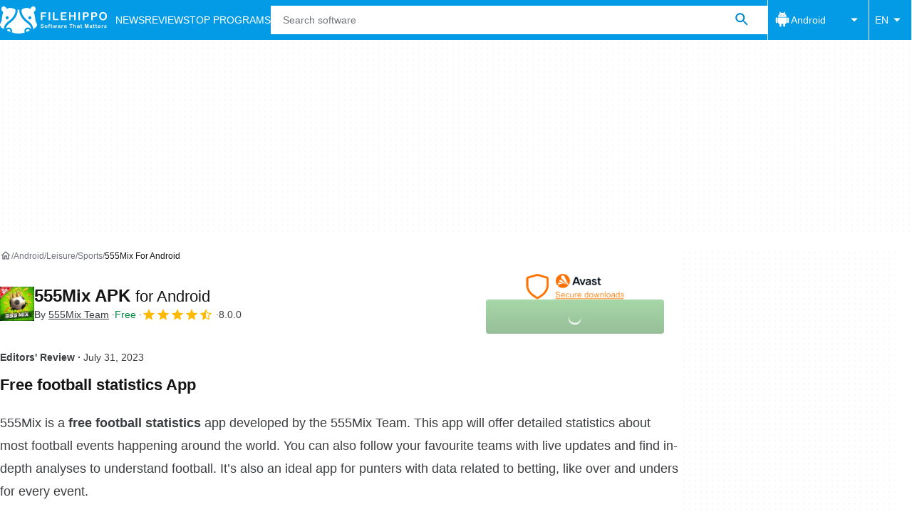

--- FILE ---
content_type: application/javascript; charset=utf-8
request_url: https://fundingchoicesmessages.google.com/f/AGSKWxXvpQLtAbgucG8_eP-8bacP3LDWf6QOKeuyvR5X3wIB-SFwtrHBoBMRbrlmbPP80TU-VSrmzKynbpGojn5H6GkTEPbpmFw7GkIl99bEriS8-U2PU-jJppQZR-z9wtQWXGf40uYgXcpoUl1Qx-RFQOqFr6g1yz45ZxfxZDYqqXtj6KWfD4hT8u_5FbSS/_/grid-ad.-img/ads//adviewed./spac_adx./video_ads.
body_size: -1287
content:
window['513cb19f-c0e9-4e08-aa2c-aa64a0aa4c88'] = true;

--- FILE ---
content_type: application/javascript; charset=utf-8
request_url: https://fundingchoicesmessages.google.com/f/AGSKWxV2HdgulNlCu6MSBouCiggVhVQrj8ZKyz5YaStVfstLIDLBcO8CfTjdXwR1Ynv3LYjbycehLqbcPuts_2GW1pIF3PdWAIshZ-ODI6wuBKPDAXATn65c6VnW1Xl0DKLuWw9pHnEf2A==?fccs=W251bGwsbnVsbCxudWxsLG51bGwsbnVsbCxudWxsLFsxNzcwMDUwMjAxLDE1NTAwMDAwMF0sbnVsbCxudWxsLG51bGwsW251bGwsWzcsNl0sbnVsbCxudWxsLG51bGwsbnVsbCxudWxsLG51bGwsbnVsbCxudWxsLG51bGwsMV0sImh0dHBzOi8vZmlsZWhpcHBvLmNvbS9hbmRyb2lkL2Rvd25sb2FkXzU1NW1peC8iLG51bGwsW1s4LCJGZjBSR0hUdW44SSJdLFs5LCJlbi1VUyJdLFsxNiwiWzEsMSwxXSJdLFsxOSwiMiJdLFsxNywiWzBdIl0sWzI0LCIiXSxbMjksImZhbHNlIl1dXQ
body_size: 119
content:
if (typeof __googlefc.fcKernelManager.run === 'function') {"use strict";this.default_ContributorServingResponseClientJs=this.default_ContributorServingResponseClientJs||{};(function(_){var window=this;
try{
var rp=function(a){this.A=_.t(a)};_.u(rp,_.J);var sp=function(a){this.A=_.t(a)};_.u(sp,_.J);sp.prototype.getWhitelistStatus=function(){return _.F(this,2)};var tp=function(a){this.A=_.t(a)};_.u(tp,_.J);var up=_.ed(tp),vp=function(a,b,c){this.B=a;this.j=_.A(b,rp,1);this.l=_.A(b,_.Qk,3);this.F=_.A(b,sp,4);a=this.B.location.hostname;this.D=_.Fg(this.j,2)&&_.O(this.j,2)!==""?_.O(this.j,2):a;a=new _.Qg(_.Rk(this.l));this.C=new _.eh(_.q.document,this.D,a);this.console=null;this.o=new _.np(this.B,c,a)};
vp.prototype.run=function(){if(_.O(this.j,3)){var a=this.C,b=_.O(this.j,3),c=_.gh(a),d=new _.Wg;b=_.hg(d,1,b);c=_.C(c,1,b);_.kh(a,c)}else _.hh(this.C,"FCNEC");_.pp(this.o,_.A(this.l,_.De,1),this.l.getDefaultConsentRevocationText(),this.l.getDefaultConsentRevocationCloseText(),this.l.getDefaultConsentRevocationAttestationText(),this.D);_.qp(this.o,_.F(this.F,1),this.F.getWhitelistStatus());var e;a=(e=this.B.googlefc)==null?void 0:e.__executeManualDeployment;a!==void 0&&typeof a==="function"&&_.Uo(this.o.G,
"manualDeploymentApi")};var wp=function(){};wp.prototype.run=function(a,b,c){var d;return _.v(function(e){d=up(b);(new vp(a,d,c)).run();return e.return({})})};_.Uk(7,new wp);
}catch(e){_._DumpException(e)}
}).call(this,this.default_ContributorServingResponseClientJs);
// Google Inc.

//# sourceURL=/_/mss/boq-content-ads-contributor/_/js/k=boq-content-ads-contributor.ContributorServingResponseClientJs.en_US.Ff0RGHTun8I.es5.O/d=1/exm=ad_blocking_detection_executable,kernel_loader,loader_js_executable/ed=1/rs=AJlcJMwj_NGSDs7Ec5ZJCmcGmg-e8qljdw/m=cookie_refresh_executable
__googlefc.fcKernelManager.run('\x5b\x5b\x5b7,\x22\x5b\x5bnull,\\\x22filehippo.com\\\x22,\\\x22AKsRol-KS1n7WGVrmN2O2fYWpiUW9c3ZDfkh7WEXFBOwK9WQx9jePITtgsMdcWROgK18430v58NRwDfjtSHNhUOIg6GmPFjdHAeEo4qA22NKEDehE_e0IdCd2b55iTd7DW9udexFbT08hOeIqNDIZ2j7juwbm57lxg\\\\u003d\\\\u003d\\\x22\x5d,null,\x5b\x5bnull,null,null,\\\x22https:\/\/fundingchoicesmessages.google.com\/f\/AGSKWxWrGnL6Wk8EBiJtPClWKshJuRFN8lQjw8_fmasRe7wAHgwOc6XtXgp2xZgU_wfhsdn1vePc4Ar-95kKAz5F1Pb3cJcFCfHIQn_535Oaee5w5yNd2MWUYl8g6l713Q4tZ_BnTAMDYw\\\\u003d\\\\u003d\\\x22\x5d,null,null,\x5bnull,null,null,\\\x22https:\/\/fundingchoicesmessages.google.com\/el\/AGSKWxX-PdJamGt2GFt9EEvC8JEaKAqbcCTvi5hK94Iyt5w0cm3ULCC2o1ruv5V3pOxjf1ZdcbKBmZTrchLXfv4yvvPhpjNqN7S-xPdsQ5Q2-4WcMJ4zB6Blv227YbdJLkg1oektFiY5UA\\\\u003d\\\\u003d\\\x22\x5d,null,\x5bnull,\x5b7,6\x5d,null,null,null,null,null,null,null,null,null,1\x5d\x5d,\x5b3,1\x5d\x5d\x22\x5d\x5d,\x5bnull,null,null,\x22https:\/\/fundingchoicesmessages.google.com\/f\/AGSKWxUaL_5u_3BMyvd_i4N36AbJkVXKFTXhYdge2giPOJHmr05XUy-5ynduO7hukOeq_cw9kFq0F6hIUZysgXmu-JTeU9hlk96SO-nNIaWaPbhN8hX_BGZKon0dQkl7xREvE7BQiUUylg\\u003d\\u003d\x22\x5d\x5d');}

--- FILE ---
content_type: application/javascript; charset=utf-8
request_url: https://assets.filehippo.net/public/boot.a2e5d0.js
body_size: 37349
content:
(()=>{"use strict";var e,t,r,n,o,s,i,a,c,u,l,d={1809:function(e,t,r){r.d(t,{l:()=>s});var n=r(9809);let o=["top-leaderboard-1","mob-top-mpu-1"];class s{#e;#t;constructor(e){this.#e=(0,n.v)(),this.#t=e}async start(){let e=window.revampAdRendered??[];window.revampAdRendered={push:this.#r.bind(this)},e.forEach(e=>{window.revampAdRendered.push(e)}),await this.#t.configured,setTimeout(()=>{this.#e.resolve(!1)},4500)}get adsRendered(){return this.#e.promise}adaptToInstaller(){window.revamp?.disableDi(window.revamp?.publisher?.di.popup.querySelector||"")}#r(e){this.#n(e),this.#o(e),this.#s(e)}#n(e){o.includes(e.divId)&&setTimeout(()=>this.#e.resolve(!0),100)}#o(e){let{adUnit:t,divId:r,isEmpty:n}=e;if(t&&!n&&r){let e=document.getElementById(r),t=document.getElementById("bottom-bar-slide");t&&e&&"mob-top-leaderboard-sticky"===r&&(t.classList.remove("not-visible"),t.classList.remove("zero-height"))}}#s(e){let{adUnit:t,divId:r,isEmpty:n}=e;if(t&&!n&&r){let e=document.getElementById(r),t=document.getElementById("bottom-bar-slide-desktop");t&&e&&"top-leaderboard-sticky"===r&&(t.classList.remove("not-visible"),t.classList.remove("bottom-bar-slide-desktop-collapsed"))}}}},3134:function(e,t,r){r.d(t,{G:()=>o});var n=r(7025);class o{#i;#a;#c;static #u=".js-download-btn-file, .js-download-btn, .js-download-buttons-section";static #l="#iframe-download";static #d=".js-download-message";static #p=".js-no-download-message";constructor(e,t){this.#i=e.behaviorRules,this.#a=t,this.#c=this.#i.forbiddenDownloadCountryCodes?.includes(this.#a)??!1}async start(){await n.J,this.#c&&(this.#f(),this.#h())}#f(){document.querySelectorAll(o.#u).forEach(e=>e.remove()),document.querySelector(o.#l)?.remove()}#h(){document.querySelector(o.#p)?.classList.remove("is-hidden","not-visible"),document.querySelector(o.#d)?.classList.add("is-hidden","not-visible")}}},99:function(e,t,r){r.d(t,{l:()=>o});var n=r(7025);class o{#g=document;#v="hamburger-menu-toggle";#m="is-body-fixed";#y="js-platforms-menu";#w="js-languages-menu";async start(){await n.J,this.#b(),this.#E(),this.#S(this.#w),this.#S(this.#y)}#b(){let e=this.#g.querySelector("body"),t=this.#g.getElementById(this.#v);e&&t&&window.addEventListener("resize",()=>{window.innerWidth>=768&&(e.classList.remove(this.#m),t.open=!1)})}#E(){let e=this.#g.querySelector("body"),t=this.#g.getElementById(this.#v);e&&t&&(window.innerWidth<768&&t.open&&e.classList.add(this.#m),t.addEventListener("toggle",()=>{t.open?e.classList.add(this.#m):e.classList.remove(this.#m)}))}#S(e){let t=this.#g.getElementById(e);t&&(this.#g.addEventListener("keyup",e=>{t.open&&"Escape"===e.key&&(t.open=!1)}),document.addEventListener("click",e=>{t.contains(e.target)||(t.open=!1)},!1))}}},923:function(e,t,r){r.d(t,{t:()=>n});class n{static #A=["home","program"];static #I="644722";#C;#_;#T;constructor(e,t,r){this.#C=e,this.#_=t,this.#T=r}async start(){"PushManager"in window&&this.#L()}#L(){n.#A.includes(this.#_)&&this.#T.startPushNotifications(n.#I,this.#C)}}},219:function(e,t,r){r.a(e,async function(e,t){try{r(4439),r(2790),r(7093),r(691),r(7172),r(2673),r(368),r(2369),r(4132),r(7357),r(8469),r(1748),r(7203),r(3835),r(804),r(2789),r(8658),r(8793),r(9086),r(5082),r(404),r(7730),r(1537),r(3735),r(3799),r(9870),r(7496),r(6707),r(3896),r(6611),r(2589),r(4328),r(3757),r(4254),r(1605),r(7353),r(1258),r(6487),r(9094),r(7211),r(588),r(4846),r(3833),r(4630),r(3072),r(3403),r(4159),r(4617),r(8429),r(9134),r(1157),r(1416);var n=r(7700),o=r(2366),s=r(130),i=r(4495),a=r(5289),c=r(4476),u=r(497),l=r(1809),d=r(3134),p=r(99),f=r(923);let e=await (0,s.b)(document.cookie,document.location.search),{geo:h,scriptParams:g,cookies:v,googleClickId:m,experimentVariant:y,utm:w}=e;r.p=`${g.assetPrefix}/`;let b=new i.Y(h,v);b.start(),new d.G(g,h.countryCode).start(),new a.m(v).start(),new p.l().start();let E=new c.y(g.site.languageCode,{category:"category_page",infoAbout:"about_page",infoContactUs:"contact_page",infoAdvertise:"advertise_page",infoDMCAPolicy:"dmca_page",latest:"latest_page",oldVersion:"history_page",program:"program_page",programPostDownload:"download_success",programVersion:"version_page",search:"search_results",topPrograms:"popular_page"}[g.routeId]??(0,o.u)(g.legacyPageType||g.routeId),b.configured,m,y),S=new l.l(b),A={category:()=>r.e("122").then(r.bind(r,8817)),error:()=>r.e("46").then(r.bind(r,4861)),home:()=>r.e("42").then(r.bind(r,3649)),infoAbout:()=>r.e("473").then(r.bind(r,2168)),infoContactUs:()=>r.e("473").then(r.bind(r,2168)),infoAdvertise:()=>r.e("473").then(r.bind(r,2168)),infoDMCAPolicy:()=>r.e("473").then(r.bind(r,2168)),latest:()=>r.e("976").then(r.bind(r,5291)),notFound:()=>r.e("59").then(r.bind(r,2422)),oldVersion:()=>r.e("980").then(r.bind(r,7095)),program:()=>r.e("317").then(r.bind(r,5236)),programDownload:()=>r.e("990").then(r.bind(r,1069)),programPostDownload:()=>r.e("659").then(r.bind(r,7358)),programVersion:()=>r.e("317").then(r.bind(r,5236)),search:()=>r.e("212").then(r.bind(r,7247)),topPrograms:()=>r.e("92").then(r.bind(r,2503))}[g.routeId];A&&A().then(t=>t.start({...e,tracking:E,adDisplayer:S})),S.start(),async function(){new f.t(w,g.routeId,new u.f).start(),new n.v().start()}(),t()}catch(e){t(e)}},1)},7700:function(e,t,r){r.d(t,{v:()=>s});var n=r(6563),o=r(7025);class s{async start(){await o.J,(0,n.A)(".js-search","submit",e=>{e.preventDefault();let t=e.delegateTarget.querySelector(".js-search-input");if(!t?.value)return;let r=t.dataset.jsUrlTemplate;r&&(window.location.href=r.replace("--query--",t.value))},{base:document.body})}}},9809:function(e,t,r){r.d(t,{v:()=>o});class n{promise;resolve;reject;constructor(){this.promise=new Promise((e,t)=>{this.resolve=e,this.reject=t})}}function o(){return new n}},2366:function(e,t,r){r.d(t,{u:()=>n});function n(e){return"string"!=typeof e?e:e=(e=e.charAt(0).toLowerCase()+e.slice(1)).replace(/([A-Z])/g,"_$1").toLowerCase().replace(/[-\s]+/g,"_").replace(/_+/g,"_")}},5289:function(e,t,r){async function n(){let e,t=arguments.length>0&&void 0!==arguments[0]?arguments[0]:(e=new Uint8Array(16),crypto.getRandomValues(e),Array.from(e).map(e=>e.toString(16).padStart(2,"0")).join("")),r=arguments.length>1&&void 0!==arguments[1]?arguments[1]:"SHA-256",n=new TextEncoder().encode(t);return Array.from(new Uint8Array(await crypto.subtle.digest(r,n))).map(e=>e.toString(16).padStart(2,"0")).join("")}r.d(t,{m:()=>s});var o=r(7025);class s{static #x='a.js-download-btn[data-dw-direct="true"]';#R;constructor(e){this.#R=e}async start(){await o.J,await this.#O()}async #O(){let e=this.#R._ga;for(let t of document.querySelectorAll(s.#x))t.href=await this.#P(t.href,e)}async #P(e,t){let r=await n(t),o=new URL(e);return"|user_fingerprint|"===o.searchParams.get("aptoide_uid")&&o.searchParams.set("aptoide_uid",r),o.toString()}}},4495:function(e,t,r){r.d(t,{Y:()=>$});class n extends Error{constructor(e){super(e),this.name="DecodingError"}}class o extends Error{constructor(e){super(e),this.name="EncodingError"}}class s extends Error{constructor(e){super(e),this.name="GVLError"}}class i extends Error{constructor(e,t,r=""){super(`invalid value ${t} passed for ${e} ${r}`),this.name="TCModelError"}}class a{static DICT="ABCDEFGHIJKLMNOPQRSTUVWXYZabcdefghijklmnopqrstuvwxyz0123456789-_";static REVERSE_DICT=new Map([["A",0],["B",1],["C",2],["D",3],["E",4],["F",5],["G",6],["H",7],["I",8],["J",9],["K",10],["L",11],["M",12],["N",13],["O",14],["P",15],["Q",16],["R",17],["S",18],["T",19],["U",20],["V",21],["W",22],["X",23],["Y",24],["Z",25],["a",26],["b",27],["c",28],["d",29],["e",30],["f",31],["g",32],["h",33],["i",34],["j",35],["k",36],["l",37],["m",38],["n",39],["o",40],["p",41],["q",42],["r",43],["s",44],["t",45],["u",46],["v",47],["w",48],["x",49],["y",50],["z",51],["0",52],["1",53],["2",54],["3",55],["4",56],["5",57],["6",58],["7",59],["8",60],["9",61],["-",62],["_",63]]);static BASIS=6;static LCM=24;static encode(e){if(!/^[0-1]+$/.test(e))throw new o("Invalid bitField");let t=e.length%this.LCM;e+=t?"0".repeat(this.LCM-t):"";let r="";for(let t=0;t<e.length;t+=this.BASIS)r+=this.DICT[parseInt(e.substr(t,this.BASIS),2)];return r}static decode(e){if(!/^[A-Za-z0-9\-_]+$/.test(e))throw new n("Invalidly encoded Base64URL string");let t="";for(let r=0;r<e.length;r++){let n=this.REVERSE_DICT.get(e[r]).toString(2);t+="0".repeat(this.BASIS-n.length)+n}return t}}class c{static langSet=new Set(["AR","BG","BS","CA","CS","CY","DA","DE","EL","EN","ES","ET","EU","FI","FR","GL","HE","HI","HR","HU","ID","IT","JA","KA","KO","LT","LV","MK","MS","MT","NL","NO","PL","PT-BR","PT-PT","RO","RU","SK","SL","SQ","SR-LATN","SR-CYRL","SV","SW","TH","TL","TR","UK","VI","ZH","ZH-HANT"]);has(e){return c.langSet.has(e)}parseLanguage(e){let t=(e=e.toUpperCase()).split("-")[0];if(e.length>=2&&2==t.length){if(c.langSet.has(e))return e;if(c.langSet.has(t))return t;let r=t+"-"+t;if(c.langSet.has(r))return r;for(let r of c.langSet)if(-1!==r.indexOf(e)||-1!==r.indexOf(t))return r}throw Error(`unsupported language ${e}`)}forEach(e){c.langSet.forEach(e)}get size(){return c.langSet.size}}class u{static cmpId="cmpId";static cmpVersion="cmpVersion";static consentLanguage="consentLanguage";static consentScreen="consentScreen";static created="created";static supportOOB="supportOOB";static isServiceSpecific="isServiceSpecific";static lastUpdated="lastUpdated";static numCustomPurposes="numCustomPurposes";static policyVersion="policyVersion";static publisherCountryCode="publisherCountryCode";static publisherCustomConsents="publisherCustomConsents";static publisherCustomLegitimateInterests="publisherCustomLegitimateInterests";static publisherLegitimateInterests="publisherLegitimateInterests";static publisherConsents="publisherConsents";static publisherRestrictions="publisherRestrictions";static purposeConsents="purposeConsents";static purposeLegitimateInterests="purposeLegitimateInterests";static purposeOneTreatment="purposeOneTreatment";static specialFeatureOptins="specialFeatureOptins";static useNonStandardTexts="useNonStandardTexts";static vendorConsents="vendorConsents";static vendorLegitimateInterests="vendorLegitimateInterests";static vendorListVersion="vendorListVersion";static vendorsAllowed="vendorsAllowed";static vendorsDisclosed="vendorsDisclosed";static version="version"}class l{clone(){let e=new this.constructor;return Object.keys(this).forEach(t=>{let r=this.deepClone(this[t]);void 0!==r&&(e[t]=r)}),e}deepClone(e){let t=typeof e;if("number"===t||"string"===t||"boolean"===t)return e;if(null!==e&&"object"===t)if("function"==typeof e.clone)return e.clone();else if(e instanceof Date)return new Date(e.getTime());else if(void 0!==e[Symbol.iterator]){let t=[];for(let r of e)t.push(this.deepClone(r));return e instanceof Array?t:new e.constructor(t)}else{let t={};for(let r in e)e.hasOwnProperty(r)&&(t[r]=this.deepClone(e[r]));return t}}}(P=N||(N={}))[P.NOT_ALLOWED=0]="NOT_ALLOWED",P[P.REQUIRE_CONSENT=1]="REQUIRE_CONSENT",P[P.REQUIRE_LI=2]="REQUIRE_LI";class d extends l{static hashSeparator="-";purposeId_;restrictionType;constructor(e,t){super(),void 0!==e&&(this.purposeId=e),void 0!==t&&(this.restrictionType=t)}static unHash(e){let t=e.split(this.hashSeparator),r=new d;if(2!==t.length)throw new i("hash",e);return r.purposeId=parseInt(t[0],10),r.restrictionType=parseInt(t[1],10),r}get hash(){if(!this.isValid())throw Error("cannot hash invalid PurposeRestriction");return`${this.purposeId}${d.hashSeparator}${this.restrictionType}`}get purposeId(){return this.purposeId_}set purposeId(e){this.purposeId_=e}isValid(){return Number.isInteger(this.purposeId)&&this.purposeId>0&&(this.restrictionType===N.NOT_ALLOWED||this.restrictionType===N.REQUIRE_CONSENT||this.restrictionType===N.REQUIRE_LI)}isSameAs(e){return this.purposeId===e.purposeId&&this.restrictionType===e.restrictionType}}class p extends l{bitLength=0;map=new Map;gvl_;has(e){return this.map.has(e)}isOkToHave(e,t,r){let n=!0;if(this.gvl?.vendors){let o=this.gvl.vendors[r];if(o)if(e===N.NOT_ALLOWED)n=o.legIntPurposes.includes(t)||o.purposes.includes(t);else if(o.flexiblePurposes.length)switch(e){case N.REQUIRE_CONSENT:n=o.flexiblePurposes.includes(t)&&o.legIntPurposes.includes(t);break;case N.REQUIRE_LI:n=o.flexiblePurposes.includes(t)&&o.purposes.includes(t)}else n=!1;else n=!1}return n}add(e,t){if(this.isOkToHave(t.restrictionType,t.purposeId,e)){let r=t.hash;this.has(r)||(this.map.set(r,new Set),this.bitLength=0),this.map.get(r).add(e)}}restrictPurposeToLegalBasis(e){let t=Array.from(this.gvl.vendorIds),r=e.hash,n=t[t.length-1],o=[...Array(n).keys()].map(e=>e+1);if(this.has(r))for(let e=1;e<=n;e++)this.map.get(r).add(e);else this.map.set(r,new Set(o)),this.bitLength=0}getVendors(e){let t=[];if(e){let r=e.hash;this.has(r)&&(t=Array.from(this.map.get(r)))}else{let e=new Set;this.map.forEach(t=>{t.forEach(t=>{e.add(t)})}),t=Array.from(e)}return t.sort((e,t)=>e-t)}getRestrictionType(e,t){let r;return this.getRestrictions(e).forEach(e=>{e.purposeId===t&&(void 0===r||r>e.restrictionType)&&(r=e.restrictionType)}),r}vendorHasRestriction(e,t){let r=!1,n=this.getRestrictions(e);for(let e=0;e<n.length&&!r;e++)r=t.isSameAs(n[e]);return r}getMaxVendorId(){let e=0;return this.map.forEach(t=>{e=Math.max(Array.from(t)[t.size-1],e)}),e}getRestrictions(e){let t=[];return this.map.forEach((r,n)=>{e?r.has(e)&&t.push(d.unHash(n)):t.push(d.unHash(n))}),t}getPurposes(){let e=new Set;return this.map.forEach((t,r)=>{e.add(d.unHash(r).purposeId)}),Array.from(e)}remove(e,t){let r=t.hash,n=this.map.get(r);n&&(n.delete(e),0==n.size&&(this.map.delete(r),this.bitLength=0))}set gvl(e){this.gvl_||(this.gvl_=e,this.map.forEach((e,t)=>{let r=d.unHash(t);Array.from(e).forEach(t=>{this.isOkToHave(r.restrictionType,r.purposeId,t)||e.delete(t)})}))}get gvl(){return this.gvl_}isEmpty(){return 0===this.map.size}get numRestrictions(){return this.map.size}}(D=U||(U={})).COOKIE="cookie",D.WEB="web",D.APP="app",(k=M||(M={})).CORE="core",k.VENDORS_DISCLOSED="vendorsDisclosed",k.VENDORS_ALLOWED="vendorsAllowed",k.PUBLISHER_TC="publisherTC";class f{static ID_TO_KEY=[M.CORE,M.VENDORS_DISCLOSED,M.VENDORS_ALLOWED,M.PUBLISHER_TC];static KEY_TO_ID={[M.CORE]:0,[M.VENDORS_DISCLOSED]:1,[M.VENDORS_ALLOWED]:2,[M.PUBLISHER_TC]:3}}class h extends l{bitLength=0;maxId_=0;set_=new Set;*[Symbol.iterator](){for(let e=1;e<=this.maxId;e++)yield[e,this.has(e)]}values(){return this.set_.values()}get maxId(){return this.maxId_}has(e){return this.set_.has(e)}unset(e){Array.isArray(e)?e.forEach(e=>this.unset(e)):"object"==typeof e?this.unset(Object.keys(e).map(e=>Number(e))):(this.set_.delete(Number(e)),this.bitLength=0,e===this.maxId&&(this.maxId_=0,this.set_.forEach(e=>{this.maxId_=Math.max(this.maxId,e)})))}isIntMap(e){let t="object"==typeof e;return t&&Object.keys(e).every(t=>{let r=Number.isInteger(parseInt(t,10));return(r=r&&this.isValidNumber(e[t].id))&&void 0!==e[t].name})}isValidNumber(e){return parseInt(e,10)>0}isSet(e){let t=!1;return e instanceof Set&&(t=Array.from(e).every(this.isValidNumber)),t}set(e){if(Array.isArray(e))e.forEach(e=>this.set(e));else if(this.isSet(e))this.set(Array.from(e));else if(this.isIntMap(e))this.set(Object.keys(e).map(e=>Number(e)));else if(this.isValidNumber(e))this.set_.add(e),this.maxId_=Math.max(this.maxId,e),this.bitLength=0;else throw new i("set()",e,"must be positive integer array, positive integer, Set<number>, or IntMap")}empty(){this.set_=new Set,this.maxId_=0}forEach(e){for(let t=1;t<=this.maxId;t++)e(this.has(t),t)}get size(){return this.set_.size}setAll(e){this.set(e)}}class g{static [u.cmpId]=12;static [u.cmpVersion]=12;static [u.consentLanguage]=12;static [u.consentScreen]=6;static [u.created]=36;static [u.isServiceSpecific]=1;static [u.lastUpdated]=36;static [u.policyVersion]=6;static [u.publisherCountryCode]=12;static [u.publisherLegitimateInterests]=24;static [u.publisherConsents]=24;static [u.purposeConsents]=24;static [u.purposeLegitimateInterests]=24;static [u.purposeOneTreatment]=1;static [u.specialFeatureOptins]=12;static [u.useNonStandardTexts]=1;static [u.vendorListVersion]=12;static [u.version]=6;static anyBoolean=1;static encodingType=1;static maxId=16;static numCustomPurposes=6;static numEntries=12;static numRestrictions=12;static purposeId=6;static restrictionType=2;static segmentType=3;static singleOrRange=1;static vendorId=16}class v{static encode(e,t){let r;if("string"==typeof e&&(e=parseInt(e,10)),(r=e.toString(2)).length>t||e<0)throw new o(`${e} too large to encode into ${t}`);return r.length<t&&(r="0".repeat(t-r.length)+r),r}static decode(e,t){if(t!==e.length)throw new n("invalid bit length");return parseInt(e,2)}}class m{static encode(e,t){return v.encode(Math.round(e.getTime()/100),t)}static decode(e,t){if(t!==e.length)throw new n("invalid bit length");let r=new Date;return r.setTime(100*v.decode(e,t)),r}}class y{static encode(e){return String(Number(e))}static decode(e){return"1"===e}}class w{static encode(e,t){let r="";for(let n=1;n<=t;n++)r+=y.encode(e.has(n));return r}static decode(e,t){if(e.length!==t)throw new n("bitfield encoding length mismatch");let r=new h;for(let n=1;n<=t;n++)y.decode(e[n-1])&&r.set(n);return r.bitLength=e.length,r}}class b{static encode(e,t){let r=(e=e.toUpperCase()).charCodeAt(0)-65,n=e.charCodeAt(1)-65;if(r<0||r>25||n<0||n>25)throw new o(`invalid language code: ${e}`);if(t%2==1)throw new o(`numBits must be even, ${t} is not valid`);return t/=2,v.encode(r,t)+v.encode(n,t)}static decode(e,t){let r;if(t!==e.length||e.length%2)throw new n("invalid bit length for language");{let t=e.length/2,n=v.decode(e.slice(0,t),t)+65,o=v.decode(e.slice(t),t)+65;r=String.fromCharCode(n)+String.fromCharCode(o)}return r}}class E{static encode(e){let t=v.encode(e.numRestrictions,g.numRestrictions);if(!e.isEmpty()){let r=(t,r)=>{for(let n=t+1;n<=r;n++)if(e.gvl.vendorIds.has(n))return n;return t};e.getRestrictions().forEach(n=>{t+=v.encode(n.purposeId,g.purposeId),t+=v.encode(n.restrictionType,g.restrictionType);let o=e.getVendors(n),s=o.length,i=0,a=0,c="";for(let e=0;e<s;e++){let t=o[e];if(0===a&&(i++,a=t),e===s-1||o[e+1]>r(t,o[s-1])){let e=t!==a;c+=y.encode(e),c+=v.encode(a,g.vendorId),e&&(c+=v.encode(t,g.vendorId)),a=0}}t+=v.encode(i,g.numEntries),t+=c})}return t}static decode(e){let t=0,r=new p,o=v.decode(e.substr(t,g.numRestrictions),g.numRestrictions);t+=g.numRestrictions;for(let s=0;s<o;s++){let o=v.decode(e.substr(t,g.purposeId),g.purposeId);t+=g.purposeId;let s=v.decode(e.substr(t,g.restrictionType),g.restrictionType);t+=g.restrictionType;let i=new d(o,s),a=v.decode(e.substr(t,g.numEntries),g.numEntries);t+=g.numEntries;for(let o=0;o<a;o++){let o=y.decode(e.substr(t,g.anyBoolean));t+=g.anyBoolean;let s=v.decode(e.substr(t,g.vendorId),g.vendorId);if(t+=g.vendorId,o){let o=v.decode(e.substr(t,g.vendorId),g.vendorId);if(t+=g.vendorId,o<s)throw new n(`Invalid RangeEntry: endVendorId ${o} is less than ${s}`);for(let e=s;e<=o;e++)r.add(e,i)}else r.add(s,i)}}return r.bitLength=t,r}}(V=j||(j={}))[V.FIELD=0]="FIELD",V[V.RANGE=1]="RANGE";class S{static encode(e){let t,r=[],n=[],o=v.encode(e.maxId,g.maxId),s="",i=g.maxId+g.encodingType,a=i+e.maxId,c=2*g.vendorId+g.singleOrRange+g.numEntries,u=i+g.numEntries;return e.forEach((o,i)=>{s+=y.encode(o),(t=e.maxId>c&&u<a)&&o&&(e.has(i+1)?0===n.length&&(n.push(i),u+=g.singleOrRange,u+=g.vendorId):(n.push(i),u+=g.vendorId,r.push(n),n=[]))}),t?(o+=String(j.RANGE),o+=this.buildRangeEncoding(r)):(o+=String(j.FIELD),o+=s),o}static decode(e,t){let r,o=0,s=v.decode(e.substr(o,g.maxId),g.maxId);o+=g.maxId;let i=v.decode(e.charAt(o),g.encodingType);if(o+=g.encodingType,i===j.RANGE){if(r=new h,1===t){if("1"===e.substr(o,1))throw new n("Unable to decode default consent=1");o++}let s=v.decode(e.substr(o,g.numEntries),g.numEntries);o+=g.numEntries;for(let t=0;t<s;t++){let t=y.decode(e.charAt(o));o+=g.singleOrRange;let n=v.decode(e.substr(o,g.vendorId),g.vendorId);if(o+=g.vendorId,t){let t=v.decode(e.substr(o,g.vendorId),g.vendorId);o+=g.vendorId;for(let e=n;e<=t;e++)r.set(e)}else r.set(n)}}else{let t=e.substr(o,s);o+=s,r=w.decode(t,s)}return r.bitLength=o,r}static buildRangeEncoding(e){let t=e.length,r=v.encode(t,g.numEntries);return e.forEach(e=>{let t=1===e.length;r+=y.encode(!t),r+=v.encode(e[0],g.vendorId),t||(r+=v.encode(e[1],g.vendorId))}),r}}function A(){return{[u.version]:v,[u.created]:m,[u.lastUpdated]:m,[u.cmpId]:v,[u.cmpVersion]:v,[u.consentScreen]:v,[u.consentLanguage]:b,[u.vendorListVersion]:v,[u.policyVersion]:v,[u.isServiceSpecific]:y,[u.useNonStandardTexts]:y,[u.specialFeatureOptins]:w,[u.purposeConsents]:w,[u.purposeLegitimateInterests]:w,[u.purposeOneTreatment]:y,[u.publisherCountryCode]:b,[u.vendorConsents]:S,[u.vendorLegitimateInterests]:S,[u.publisherRestrictions]:E,segmentType:v,[u.vendorsDisclosed]:S,[u.vendorsAllowed]:S,[u.publisherConsents]:w,[u.publisherLegitimateInterests]:w,[u.numCustomPurposes]:v,[u.publisherCustomConsents]:w,[u.publisherCustomLegitimateInterests]:w}}class I{1={[M.CORE]:[u.version,u.created,u.lastUpdated,u.cmpId,u.cmpVersion,u.consentScreen,u.consentLanguage,u.vendorListVersion,u.purposeConsents,u.vendorConsents]};2={[M.CORE]:[u.version,u.created,u.lastUpdated,u.cmpId,u.cmpVersion,u.consentScreen,u.consentLanguage,u.vendorListVersion,u.policyVersion,u.isServiceSpecific,u.useNonStandardTexts,u.specialFeatureOptins,u.purposeConsents,u.purposeLegitimateInterests,u.purposeOneTreatment,u.publisherCountryCode,u.vendorConsents,u.vendorLegitimateInterests,u.publisherRestrictions],[M.PUBLISHER_TC]:[u.publisherConsents,u.publisherLegitimateInterests,u.numCustomPurposes,u.publisherCustomConsents,u.publisherCustomLegitimateInterests],[M.VENDORS_ALLOWED]:[u.vendorsAllowed],[M.VENDORS_DISCLOSED]:[u.vendorsDisclosed]}}class C{1=[M.CORE];2=[M.CORE];constructor(e,t){if(2===e.version)if(e.isServiceSpecific)this["2"].push(M.PUBLISHER_TC);else{const r=!!(t&&t.isForVendors);r&&!0!==e[u.supportOOB]||this["2"].push(M.VENDORS_DISCLOSED),r&&(e[u.supportOOB]&&e[u.vendorsAllowed].size>0&&this["2"].push(M.VENDORS_ALLOWED),this["2"].push(M.PUBLISHER_TC))}}}class _{static fieldSequence=new I;static encode(e,t){let r;try{r=this.fieldSequence[String(e.version)][t]}catch(r){throw new o(`Unable to encode version: ${e.version}, segment: ${t}`)}let n="";t!==M.CORE&&(n=v.encode(f.KEY_TO_ID[t],g.segmentType));let s=A();return r.forEach(r=>{let i=e[r],a=s[r],c=g[r];void 0===c&&this.isPublisherCustom(r)&&(c=Number(e[u.numCustomPurposes]));try{n+=a.encode(i,c)}catch(e){throw new o(`Error encoding ${t}->${r}: ${e.message}`)}}),a.encode(n)}static decode(e,t,r){let o=a.decode(e),s=0;r===M.CORE&&(t.version=v.decode(o.substr(s,g[u.version]),g[u.version])),r!==M.CORE&&(s+=g.segmentType);let i=this.fieldSequence[String(t.version)][r],c=A();return i.forEach(e=>{let r=c[e],i=g[e];if(void 0===i&&this.isPublisherCustom(e)&&(i=Number(t[u.numCustomPurposes])),0!==i){let a=o.substr(s,i);if(r===S?t[e]=r.decode(a,t.version):t[e]=r.decode(a,i),Number.isInteger(i))s+=i;else if(Number.isInteger(t[e].bitLength))s+=t[e].bitLength;else throw new n(e)}}),t}static isPublisherCustom(e){return 0===e.indexOf("publisherCustom")}}class T{static processor=[e=>e,(e,t)=>{e.publisherRestrictions.gvl=t,e.purposeLegitimateInterests.unset([1,3,4,5,6]);let r=new Map;return r.set("legIntPurposes",e.vendorLegitimateInterests),r.set("purposes",e.vendorConsents),r.forEach((r,n)=>{r.forEach((o,s)=>{if(o){let o=t.vendors[s];if(!o||o.deletedDate)r.unset(s);else if(0===o[n].length)if("legIntPurposes"===n&&0===o.purposes.length&&0===o.legIntPurposes.length&&o.specialPurposes.length>0)r.set(s);else if("legIntPurposes"===n&&o.purposes.length>0&&0===o.legIntPurposes.length&&o.specialPurposes.length>0)r.set(s);else if(e.isServiceSpecific)if(0===o.flexiblePurposes.length)r.unset(s);else{let t=e.publisherRestrictions.getRestrictions(s),o=!1;for(let e=0,r=t.length;e<r&&!o;e++)o=t[e].restrictionType===N.REQUIRE_CONSENT&&"purposes"===n||t[e].restrictionType===N.REQUIRE_LI&&"legIntPurposes"===n;o||r.unset(s)}else r.unset(s)}})}),e.vendorsDisclosed.set(t.vendors),e}];static process(e,t){let r=e.gvl;if(!r)throw new o("Unable to encode TCModel without a GVL");if(!r.isReady)throw new o("Unable to encode TCModel tcModel.gvl.readyPromise is not resolved");(e=e.clone()).consentLanguage=r.language.slice(0,2).toUpperCase(),t?.version>0&&t?.version<=this.processor.length?e.version=t.version:e.version=this.processor.length;let n=e.version-1;if(!this.processor[n])throw new o(`Invalid version: ${e.version}`);return this.processor[n](e,r)}}class L{static absCall(e,t,r,n){return new Promise((o,s)=>{let i=new XMLHttpRequest;i.withCredentials=r,i.addEventListener("load",()=>{if(i.readyState==XMLHttpRequest.DONE)if(i.status>=200&&i.status<300){let e=i.response;if("string"==typeof e)try{e=JSON.parse(e)}catch(e){}o(e)}else s(Error(`HTTP Status: ${i.status} response type: ${i.responseType}`))}),i.addEventListener("error",()=>{s(Error("error"))}),i.addEventListener("abort",()=>{s(Error("aborted"))}),null===t?i.open("GET",e,!0):i.open("POST",e,!0),i.responseType="json",i.timeout=n,i.ontimeout=()=>{s(Error("Timeout "+n+"ms "+e))},i.send(t)})}static post(e,t,r=!1,n=0){return this.absCall(e,JSON.stringify(t),r,n)}static fetch(e,t=!1,r=0){return this.absCall(e,null,t,r)}}class x extends l{static LANGUAGE_CACHE=new Map;static CACHE=new Map;static LATEST_CACHE_KEY=0;static DEFAULT_LANGUAGE="EN";static consentLanguages=new c;static baseUrl_;static set baseUrl(e){if(/^https?:\/\/vendorlist\.consensu\.org\//.test(e))throw new s("Invalid baseUrl!  You may not pull directly from vendorlist.consensu.org and must provide your own cache");e.length>0&&"/"!==e[e.length-1]&&(e+="/"),this.baseUrl_=e}static get baseUrl(){return this.baseUrl_}static latestFilename="vendor-list.json";static versionedFilename="archives/vendor-list-v[VERSION].json";static languageFilename="purposes-[LANG].json";readyPromise;gvlSpecificationVersion;vendorListVersion;tcfPolicyVersion;lastUpdated;purposes;specialPurposes;features;specialFeatures;isReady_=!1;vendors_;vendorIds;fullVendorList;byPurposeVendorMap;bySpecialPurposeVendorMap;byFeatureVendorMap;bySpecialFeatureVendorMap;stacks;dataCategories;lang_;cacheLang_;isLatest=!1;constructor(e,t){super();let r=x.baseUrl,n=t?.language;if(n)try{n=x.consentLanguages.parseLanguage(n)}catch(e){throw new s("Error during parsing the language: "+e.message)}if(this.lang_=n||x.DEFAULT_LANGUAGE,this.cacheLang_=n||x.DEFAULT_LANGUAGE,this.isVendorList(e))this.populate(e),this.readyPromise=Promise.resolve();else{if(!r)throw new s("must specify GVL.baseUrl before loading GVL json");e>0?x.CACHE.has(e)?(this.populate(x.CACHE.get(e)),this.readyPromise=Promise.resolve()):(r+=x.versionedFilename.replace("[VERSION]",String(e)),this.readyPromise=this.fetchJson(r)):x.CACHE.has(x.LATEST_CACHE_KEY)?(this.populate(x.CACHE.get(x.LATEST_CACHE_KEY)),this.readyPromise=Promise.resolve()):(this.isLatest=!0,this.readyPromise=this.fetchJson(r+x.latestFilename))}}static emptyLanguageCache(e){let t=!1;return null==e&&x.LANGUAGE_CACHE.size>0?(x.LANGUAGE_CACHE=new Map,t=!0):"string"==typeof e&&this.consentLanguages.has(e.toUpperCase())&&(x.LANGUAGE_CACHE.delete(e.toUpperCase()),t=!0),t}static emptyCache(e){let t=!1;return Number.isInteger(e)&&e>=0?(x.CACHE.delete(e),t=!0):void 0===e&&(x.CACHE=new Map,t=!0),t}cacheLanguage(){x.LANGUAGE_CACHE.has(this.cacheLang_)||x.LANGUAGE_CACHE.set(this.cacheLang_,{purposes:this.purposes,specialPurposes:this.specialPurposes,features:this.features,specialFeatures:this.specialFeatures,stacks:this.stacks,dataCategories:this.dataCategories})}async fetchJson(e){try{this.populate(await L.fetch(e))}catch(e){throw new s(e.message)}}getJson(){return{gvlSpecificationVersion:this.gvlSpecificationVersion,vendorListVersion:this.vendorListVersion,tcfPolicyVersion:this.tcfPolicyVersion,lastUpdated:this.lastUpdated,purposes:this.clonePurposes(),specialPurposes:this.cloneSpecialPurposes(),features:this.cloneFeatures(),specialFeatures:this.cloneSpecialFeatures(),stacks:this.cloneStacks(),...this.dataCategories?{dataCategories:this.cloneDataCategories()}:{},vendors:this.cloneVendors()}}cloneSpecialFeatures(){let e={};for(let t of Object.keys(this.specialFeatures))e[t]=x.cloneFeature(this.specialFeatures[t]);return e}cloneFeatures(){let e={};for(let t of Object.keys(this.features))e[t]=x.cloneFeature(this.features[t]);return e}cloneStacks(){let e={};for(let t of Object.keys(this.stacks))e[t]=x.cloneStack(this.stacks[t]);return e}cloneDataCategories(){let e={};for(let t of Object.keys(this.dataCategories))e[t]=x.cloneDataCategory(this.dataCategories[t]);return e}cloneSpecialPurposes(){let e={};for(let t of Object.keys(this.specialPurposes))e[t]=x.clonePurpose(this.specialPurposes[t]);return e}clonePurposes(){let e={};for(let t of Object.keys(this.purposes))e[t]=x.clonePurpose(this.purposes[t]);return e}static clonePurpose(e){return{id:e.id,name:e.name,description:e.description,...e.descriptionLegal?{descriptionLegal:e.descriptionLegal}:{},...e.illustrations?{illustrations:Array.from(e.illustrations)}:{}}}static cloneFeature(e){return{id:e.id,name:e.name,description:e.description,...e.descriptionLegal?{descriptionLegal:e.descriptionLegal}:{},...e.illustrations?{illustrations:Array.from(e.illustrations)}:{}}}static cloneDataCategory(e){return{id:e.id,name:e.name,description:e.description}}static cloneStack(e){return{id:e.id,name:e.name,description:e.description,purposes:Array.from(e.purposes),specialFeatures:Array.from(e.specialFeatures)}}static cloneDataRetention(e){return{..."number"==typeof e.stdRetention?{stdRetention:e.stdRetention}:{},purposes:{...e.purposes},specialPurposes:{...e.specialPurposes}}}static cloneVendorUrls(e){return e.map(e=>({langId:e.langId,privacy:e.privacy,...e.legIntClaim?{legIntClaim:e.legIntClaim}:{}}))}static cloneVendor(e){return{id:e.id,name:e.name,purposes:Array.from(e.purposes),legIntPurposes:Array.from(e.legIntPurposes),flexiblePurposes:Array.from(e.flexiblePurposes),specialPurposes:Array.from(e.specialPurposes),features:Array.from(e.features),specialFeatures:Array.from(e.specialFeatures),...e.overflow?{overflow:{httpGetLimit:e.overflow.httpGetLimit}}:{},..."number"==typeof e.cookieMaxAgeSeconds||null===e.cookieMaxAgeSeconds?{cookieMaxAgeSeconds:e.cookieMaxAgeSeconds}:{},...void 0!==e.usesCookies?{usesCookies:e.usesCookies}:{},...e.policyUrl?{policyUrl:e.policyUrl}:{},...void 0!==e.cookieRefresh?{cookieRefresh:e.cookieRefresh}:{},...void 0!==e.usesNonCookieAccess?{usesNonCookieAccess:e.usesNonCookieAccess}:{},...e.dataRetention?{dataRetention:this.cloneDataRetention(e.dataRetention)}:{},...e.urls?{urls:this.cloneVendorUrls(e.urls)}:{},...e.dataDeclaration?{dataDeclaration:Array.from(e.dataDeclaration)}:{},...e.deviceStorageDisclosureUrl?{deviceStorageDisclosureUrl:e.deviceStorageDisclosureUrl}:{},...e.deletedDate?{deletedDate:e.deletedDate}:{}}}cloneVendors(){let e={};for(let t of Object.keys(this.fullVendorList))e[t]=x.cloneVendor(this.fullVendorList[t]);return e}async changeLanguage(e){let t=e;try{t=x.consentLanguages.parseLanguage(e)}catch(e){throw new s("Error during parsing the language: "+e.message)}let r=e.toUpperCase();if((t.toLowerCase()!==x.DEFAULT_LANGUAGE.toLowerCase()||x.LANGUAGE_CACHE.has(r))&&t!==this.lang_)if(this.lang_=t,x.LANGUAGE_CACHE.has(r)){let e=x.LANGUAGE_CACHE.get(r);for(let t in e)e.hasOwnProperty(t)&&(this[t]=e[t])}else{let e=x.baseUrl+x.languageFilename.replace("[LANG]",this.lang_.toLowerCase());try{await this.fetchJson(e),this.cacheLang_=r,this.cacheLanguage()}catch(e){throw new s("unable to load language: "+e.message)}}}get language(){return this.lang_}isVendorList(e){return void 0!==e&&void 0!==e.vendors}populate(e){this.purposes=e.purposes,this.specialPurposes=e.specialPurposes,this.features=e.features,this.specialFeatures=e.specialFeatures,this.stacks=e.stacks,this.dataCategories=e.dataCategories,this.isVendorList(e)&&(this.gvlSpecificationVersion=e.gvlSpecificationVersion,this.tcfPolicyVersion=e.tcfPolicyVersion,this.vendorListVersion=e.vendorListVersion,this.lastUpdated=e.lastUpdated,"string"==typeof this.lastUpdated&&(this.lastUpdated=new Date(this.lastUpdated)),this.vendors_=e.vendors,this.fullVendorList=e.vendors,this.mapVendors(),this.isReady_=!0,this.isLatest&&x.CACHE.set(x.LATEST_CACHE_KEY,this.getJson()),x.CACHE.has(this.vendorListVersion)||x.CACHE.set(this.vendorListVersion,this.getJson())),this.cacheLanguage()}mapVendors(e){this.byPurposeVendorMap={},this.bySpecialPurposeVendorMap={},this.byFeatureVendorMap={},this.bySpecialFeatureVendorMap={},Object.keys(this.purposes).forEach(e=>{this.byPurposeVendorMap[e]={legInt:new Set,consent:new Set,flexible:new Set}}),Object.keys(this.specialPurposes).forEach(e=>{this.bySpecialPurposeVendorMap[e]=new Set}),Object.keys(this.features).forEach(e=>{this.byFeatureVendorMap[e]=new Set}),Object.keys(this.specialFeatures).forEach(e=>{this.bySpecialFeatureVendorMap[e]=new Set}),Array.isArray(e)||(e=Object.keys(this.fullVendorList).map(e=>+e)),this.vendorIds=new Set(e),this.vendors_=e.reduce((e,t)=>{let r=this.vendors_[String(t)];return r&&void 0===r.deletedDate&&(r.purposes.forEach(e=>{this.byPurposeVendorMap[String(e)].consent.add(t)}),r.specialPurposes.forEach(e=>{this.bySpecialPurposeVendorMap[String(e)].add(t)}),r.legIntPurposes.forEach(e=>{this.byPurposeVendorMap[String(e)].legInt.add(t)}),r.flexiblePurposes&&r.flexiblePurposes.forEach(e=>{this.byPurposeVendorMap[String(e)].flexible.add(t)}),r.features.forEach(e=>{this.byFeatureVendorMap[String(e)].add(t)}),r.specialFeatures.forEach(e=>{this.bySpecialFeatureVendorMap[String(e)].add(t)}),e[t]=r),e},{})}getFilteredVendors(e,t,r,n){let o=e.charAt(0).toUpperCase()+e.slice(1),s={};return("purpose"===e&&r?this["by"+o+"VendorMap"][String(t)][r]:this["by"+(n?"Special":"")+o+"VendorMap"][String(t)]).forEach(e=>{s[String(e)]=this.vendors[String(e)]}),s}getVendorsWithConsentPurpose(e){return this.getFilteredVendors("purpose",e,"consent")}getVendorsWithLegIntPurpose(e){return this.getFilteredVendors("purpose",e,"legInt")}getVendorsWithFlexiblePurpose(e){return this.getFilteredVendors("purpose",e,"flexible")}getVendorsWithSpecialPurpose(e){return this.getFilteredVendors("purpose",e,void 0,!0)}getVendorsWithFeature(e){return this.getFilteredVendors("feature",e)}getVendorsWithSpecialFeature(e){return this.getFilteredVendors("feature",e,void 0,!0)}get vendors(){return this.vendors_}narrowVendorsTo(e){this.mapVendors(e)}get isReady(){return this.isReady_}clone(){let e=new x(this.getJson());return this.lang_!==x.DEFAULT_LANGUAGE&&e.changeLanguage(this.lang_),e}static isInstanceOf(e){return"object"==typeof e&&"function"==typeof e.narrowVendorsTo}}class R extends l{static consentLanguages=x.consentLanguages;isServiceSpecific_=!1;supportOOB_=!0;useNonStandardTexts_=!1;purposeOneTreatment_=!1;publisherCountryCode_="AA";version_=2;consentScreen_=0;policyVersion_=5;consentLanguage_="EN";cmpId_=0;cmpVersion_=0;vendorListVersion_=0;numCustomPurposes_=0;gvl_;created;lastUpdated;specialFeatureOptins=new h;purposeConsents=new h;purposeLegitimateInterests=new h;publisherConsents=new h;publisherLegitimateInterests=new h;publisherCustomConsents=new h;publisherCustomLegitimateInterests=new h;customPurposes;vendorConsents=new h;vendorLegitimateInterests=new h;vendorsDisclosed=new h;vendorsAllowed=new h;publisherRestrictions=new p;constructor(e){super(),e&&(this.gvl=e),this.updated()}set gvl(e){x.isInstanceOf(e)||(e=new x(e)),this.gvl_=e,this.publisherRestrictions.gvl=e}get gvl(){return this.gvl_}set cmpId(e){if(Number.isInteger(e=Number(e))&&e>1)this.cmpId_=e;else throw new i("cmpId",e)}get cmpId(){return this.cmpId_}set cmpVersion(e){if(Number.isInteger(e=Number(e))&&e>-1)this.cmpVersion_=e;else throw new i("cmpVersion",e)}get cmpVersion(){return this.cmpVersion_}set consentScreen(e){if(Number.isInteger(e=Number(e))&&e>-1)this.consentScreen_=e;else throw new i("consentScreen",e)}get consentScreen(){return this.consentScreen_}set consentLanguage(e){this.consentLanguage_=e}get consentLanguage(){return this.consentLanguage_}set publisherCountryCode(e){if(/^([A-z]){2}$/.test(e))this.publisherCountryCode_=e.toUpperCase();else throw new i("publisherCountryCode",e)}get publisherCountryCode(){return this.publisherCountryCode_}set vendorListVersion(e){if((e=0|Number(e))<0)throw new i("vendorListVersion",e);this.vendorListVersion_=e}get vendorListVersion(){return this.gvl?this.gvl.vendorListVersion:this.vendorListVersion_}set policyVersion(e){if(this.policyVersion_=parseInt(e,10),this.policyVersion_<0)throw new i("policyVersion",e)}get policyVersion(){return this.gvl?this.gvl.tcfPolicyVersion:this.policyVersion_}set version(e){this.version_=parseInt(e,10)}get version(){return this.version_}set isServiceSpecific(e){this.isServiceSpecific_=e}get isServiceSpecific(){return this.isServiceSpecific_}set useNonStandardTexts(e){this.useNonStandardTexts_=e}get useNonStandardTexts(){return this.useNonStandardTexts_}set supportOOB(e){this.supportOOB_=e}get supportOOB(){return this.supportOOB_}set purposeOneTreatment(e){this.purposeOneTreatment_=e}get purposeOneTreatment(){return this.purposeOneTreatment_}setAllVendorConsents(){this.vendorConsents.set(this.gvl.vendors)}unsetAllVendorConsents(){this.vendorConsents.empty()}setAllVendorsDisclosed(){this.vendorsDisclosed.set(this.gvl.vendors)}unsetAllVendorsDisclosed(){this.vendorsDisclosed.empty()}setAllVendorsAllowed(){this.vendorsAllowed.set(this.gvl.vendors)}unsetAllVendorsAllowed(){this.vendorsAllowed.empty()}setAllVendorLegitimateInterests(){this.vendorLegitimateInterests.set(this.gvl.vendors)}unsetAllVendorLegitimateInterests(){this.vendorLegitimateInterests.empty()}setAllPurposeConsents(){this.purposeConsents.set(this.gvl.purposes)}unsetAllPurposeConsents(){this.purposeConsents.empty()}setAllPurposeLegitimateInterests(){this.purposeLegitimateInterests.set(this.gvl.purposes)}unsetAllPurposeLegitimateInterests(){this.purposeLegitimateInterests.empty()}setAllSpecialFeatureOptins(){this.specialFeatureOptins.set(this.gvl.specialFeatures)}unsetAllSpecialFeatureOptins(){this.specialFeatureOptins.empty()}setAll(){this.setAllVendorConsents(),this.setAllPurposeLegitimateInterests(),this.setAllSpecialFeatureOptins(),this.setAllPurposeConsents(),this.setAllVendorLegitimateInterests()}unsetAll(){this.unsetAllVendorConsents(),this.unsetAllPurposeLegitimateInterests(),this.unsetAllSpecialFeatureOptins(),this.unsetAllPurposeConsents(),this.unsetAllVendorLegitimateInterests()}get numCustomPurposes(){let e=this.numCustomPurposes_;return"object"==typeof this.customPurposes&&(e=parseInt(Object.keys(this.customPurposes).sort((e,t)=>Number(e)-Number(t)).pop(),10)),e}set numCustomPurposes(e){if(this.numCustomPurposes_=parseInt(e,10),this.numCustomPurposes_<0)throw new i("numCustomPurposes",e)}updated(){let e=new Date,t=new Date(Date.UTC(e.getUTCFullYear(),e.getUTCMonth(),e.getUTCDate()));this.created=t,this.lastUpdated=t}}class O{static encode(e,t){let r,n="";return e=T.process(e,t),(r=Array.isArray(t?.segments)?t.segments:new C(e,t)[""+e.version]).forEach((t,o)=>{let s="";o<r.length-1&&(s="."),n+=_.encode(e,t)+s}),n}static decode(e,t){let r=e.split("."),n=r.length;t||(t=new R);for(let e=0;e<n;e++){let n=r[e],o=a.decode(n.charAt(0)).substr(0,g.segmentType),s=f.ID_TO_KEY[v.decode(o,g.segmentType).toString()];_.decode(n,t,s)}return t}}var P,D,k,V,N,U,M,j,F=r(6563),B=r(9809),H=r(7025);let G={purpose:{consents:{1:!0,2:!0,3:!0,4:!0,5:!0,6:!0,7:!0,8:!0,9:!0,10:!0}}},z={cookies:1,select_basic_ads:2,create_ads_profile:3,select_personalized_ads:4,create_content_profile:5,select_personalized_content:6,measure_ad_performance:7,measure_content_performance:8,market_research:9,improve_products:10};class ${#D;#k;#V;#N;constructor(e,t){this.#V=(0,B.v)(),this.#N=(0,B.v)();const{isEU:r,isUS:n,region:o}=e;this.#k=r||n&&"CA"===o,r?this.#D=this.#U(t["euconsent-v2"]):n&&"CA"===o?this.#D=this.#M(t.didomi_token_cpra):this.#D=G,this.#D&&this.#N.resolve(this.#D)}async start(){this.#j(),this.#F()}#U(e){let t;if(e){try{t=O.decode(e)}catch(e){return}return{purpose:{consents:Object.assign({},...Array.from(t.purposeConsents.values(),e=>({[e]:!0})))}}}}#M(e){if(e)try{let t=JSON.parse(atob(e)),r=t.purposes_li?.enabled;if(!r)return;return{purpose:{consents:Object.assign({},...r.map(e=>({[z[e]]:!0})))}}}catch(e){return}}async #F(){this.#k&&(await this.loaded,await H.J,(0,F.A)(".consents-open-preferences","click",e=>{e.stopPropagation(),window.Didomi.preferences.show()},{base:document.body}),(0,F.A)(".consents-agree-to-all","click",e=>{e.stopPropagation(),window.Didomi.setUserAgreeToAll()},{base:document.body}),(0,F.A)(".consents-disagree-to-all","click",e=>{e.stopPropagation(),window.Didomi.setUserDisagreeToAll()},{base:document.body}))}async #j(){window.didomiOnReady=window.didomiOnReady||[],window.didomiOnReady.push(()=>{this.#V.resolve(this)}),this.#k&&!this.#D&&(window.didomiEventListeners=window.didomiEventListeners||[],window.didomiEventListeners.push({event:"consent.changed",listener:()=>{this.#B()}}),await this.loaded,this.#B())}async personalizedAdsAllowed(){return await this.configured,!!this.#D?.purpose.consents[4]}async cookiesAllowed(){return await this.configured,!!this.#D?.purpose.consents[1]}async measureAdPerformanceAllowed(){return await this.configured,!!this.#D?.purpose.consents[7]}async appMeasuringPerformance(){return await this.configured,!!(this.#D?.purpose.consents[7]&&this.#D?.purpose.consents[8]&&this.#D?.purpose.consents[9])}async measureContentPerformanceAllowed(){return await this.configured,!!this.#D?.purpose.consents[8]}get loaded(){return this.#V.promise}get configured(){return this.#N.promise}async #B(){if(!window.Didomi.isUserStatusPartial()){if(window.Didomi.isRegulationApplied("gdpr"))this.#D=await this.#H();else{let e=window.Didomi.getCurrentUserStatus();"none"!==e.regulation&&e.purposes?this.#D=this.#G(e.purposes):this.#D=G}this.#N.resolve(this.#D)}}async #H(){return new Promise(e=>{window.__tcfapi("addEventListener",2,(t,r)=>{r&&t.gdprApplies&&["tcloaded","useractioncomplete"].includes(t.eventStatus)&&e({purpose:{consents:t.purpose.consents}})})})}#G(e){try{return{purpose:{consents:Object.assign({},...Object.entries(e).map(e=>{let[t,r]=e;return{[z[t]]:r.enabled}}))}}}catch(e){return G}}}},130:function(e,t,r){r.d(t,{b:()=>i});function n(e){return e?.constructor===Object}function o(e,t,r){let n=`${e}=${t}`;r?.expirationDate&&(n+=`; expires=${r.expirationDate}`),r?.domain&&(n+=`; domain=.${r.domain}`),r?.path&&(n+=`; path=${r.path}`),r?.isSecure&&(n+="; secure"),r?.isCrossSite&&(n+="; SameSite=None"),document.cookie=n}let s={utm_source:"source",utm_medium:"medium",utm_campaign:"campaign",utm_term:"term",utm_content:"content"};async function i(e,t){let r=Array.from(document.getElementsByClassName("script-params")).map(e=>JSON.parse(e.innerText||e.textContent||"{}")).reduce((e,t)=>(function e(t,r){return t!==r&&t&&r&&Object.keys(r).forEach(o=>{void 0!==r[o]&&null!==r[o]&&(t[o]=function t(r,o){return Array.isArray(r)&&Array.isArray(o)?o.map((e,n)=>t(r[n],e)):n(r)&&n(o)?e(r,o):o}(t[o],r[o]))}),t})(e,t),{}),{userPlatformId:i=r.defaultPlatformId,deviceType:a=r.defaultDeviceType,browserName:c,countryCode:u="XX",adsRegion:l,isEU:d=!1,isUS:p=!1,region:f,isBot:h}=window.berConfig??{},g=e.split(";").reduce((e,t)=>{let[r,n]=t.split(/=(.+)/);try{e[r.trim()]=decodeURIComponent(n)}catch(t){e[r.trim()]=n}return e},{}),v=Object.fromEntries(new URLSearchParams(t).entries()),m={cookies:g,scriptParams:r,query:v,utm:function(e,t,r){let n=Object.entries(s).reduce((t,r)=>{let[n,o]=r,s=e[n];return s&&(t[o]=s),t},{});if(Object.keys(n).length){let e=new URLSearchParams(n).toString(),t=RegExp(`.*(${r.url.domain}.*)`);return o("utm",e,{path:"/",domain:window.location.host.replace(t,"$1"),isSecure:"https:"===window.location.protocol,expirationDate:new Date(Date.now()+2592e6)}),n}return t.utm?Object.fromEntries(new URLSearchParams(t.utm).entries()):{}}(v,g,r.site),googleClickId:function(e,t,r){let n=e.gclid;if(n){let e=RegExp(`.*(${r.url.domain}.*)`);return o("gclid",n,{path:"/",domain:window.location.host.replace(e,"$1"),isSecure:"https:"===window.location.protocol,expirationDate:new Date(Date.now()+2592e6)}),n}return t.gclid}(v,g,r.site),s4p:function(e,t,r){let n=e.s4p;if(n){let e=RegExp(`.*(${r.url.domain}.*)`);return o("s4p",n,{path:"/",domain:window.location.host.replace(e,"$1"),isSecure:"https:"===window.location.protocol,expirationDate:new Date(Date.now()+2592e6)}),n}return t.s4p}(v,g,r.site),experimentVariant:r.activeExperimentVariant?r.activeExperimentVariant:g._swo_vis,geo:{countryCode:u,adsRegion:l,region:f,isEU:d,isUS:p},ua:{userPlatformId:i,deviceType:a,browserName:c,isBot:h}};return("production"!==r.coreEnv||r.isCacheBypassed)&&console.info("%c\uD83E\uDD62 Data from client",'font-size: 18px; font-family: "Trebuchet MS",sans-serif; font-weight: normal; color: #008551; vertical-align: baseline; line-height:1.5',m),m}},7025:function(e,t,r){r.d(t,{J:()=>n});let n=new Promise(e=>{"loading"!==document.readyState?e():document.addEventListener("DOMContentLoaded",()=>{e()})})},497:function(e,t,r){r.d(t,{f:()=>n});class n{async startPushNotifications(e,t){let r=new URL(window.location.href).searchParams.get("click_id"),n=t?.source??"unassigned-source",o=t?.campaign?.slice(0,40)??"unassigned-campaign",s=document.createElement("script");s.dataset.cfasync="false",s.src=`https://push-sdk.com/f/sdk.js?z=${e}`,s.onload=t=>{t.zoneID=e,t.extClickID=r,t.subID1=n,t.subID2=o,t.actions.onPermissionGranted=()=>{},t.actions.onPermissionDenied=()=>{},t.actions.onAlreadySubscribed=()=>{},t.actions.onError=()=>{}},document.head.appendChild(s)}}},6274:function(e,t,r){r.d(t,{_:()=>n});function n(e){let t=arguments.length>1&&void 0!==arguments[1]?arguments[1]:0;"requestIdleCallback"in window?requestIdleCallback(e,{timeout:t}):setTimeout(e,t)}},4476:function(e,t,r){r.d(t,{y:()=>d});var n=r(7025),o=r(6563),s=r(6274);class i{#z;#$;#W;#q=new Set;#Y=!1;static #J=50;static #K="data-track-";cmd={push(e){e()}};constructor(e,t){this.#z=e,this.#Q("info","TrackingEvents set",e),this.#$=t.reduce((e,t)=>{let r=Object.getPrototypeOf(t).constructor.providerName;return e[r]=t,this.#Q("info",`Adding EventTrackerProvider "${r}"`),e},{}),this.#W={},this.#X(),this.#Z()}#Q(e,t,r){(0,s._)(()=>{let n=console[e];void 0!==r?n(t,r):n(t)},5)}#Z(){document.addEventListener("visibilitychange",()=>{"hidden"!==document.visibilityState||this.#Y?"visible"===document.visibilityState&&(this.#Y=!1):(this.#q.forEach(e=>e()),this.#q.clear(),this.#Y=!0)})}#ee(e){let t={},r=i.#K;for(let n=e;n;n=n.parentElement){let e=n.attributes;for(let n=0;n<e.length;n++){let o=e[n],s=o.name;if(s.length>11&&s.startsWith(r)){let e=s.slice(r.length).replace(/-./g,e=>e[1].toUpperCase());e in t||(t[e]=o.value)}}}return t}#et(e){let t=!1,r=()=>{t||(e(),t=!0)};this.#q.add(r),(0,s._)(()=>{r(),this.#q.delete(r)},i.#J)}#X(){let e=new Set;this.registerEventTrigger("click",(t,r,n)=>{document.querySelector(t)||this.#Q("warn",`Selector \`${t}\` does not match any element`);let s=[t,r].toString();e.has(s)?this.#Q("info",`Method "${r}" for selector \`${t}\` already registered`):(e.add(s),(0,o.A)(t,"click",e=>{let o=e.delegateTarget;this.emit("click",t,r,{...this.#ee(o),...n})},{base:document.body}))})}emit(e,t,r){let n=arguments.length>3&&void 0!==arguments[3]?arguments[3]:{},o=this.#z[r];if(!o)throw Error(`TrackingEvent "${r}" does not exist`);Object.entries(o).forEach(e=>{let[t,r]=e,o=()=>{let e=this.#$[t];if(!e)throw Error(`EventTrackerProvider "${t}" does not exist`);e.track(r(n))};this.#et(o)}),this.#Q("info",`🔊 Emitted "${e}" event: "${r}" on \`${t}\` selector with params %o.`,n)}on(e,t,r){let n=arguments.length>3&&void 0!==arguments[3]?arguments[3]:{},o=this.#W[e];o?(this.#Q("info",`📎 Attached "${e}" event: "${r}" on \`${t}\` selector with params %o.`,n),o(t,r,n)):this.#Q("warn",`Callback for "${e}" event has not been registered`)}registerEventTrigger(e,t){this.#Q("info",`Register callback for "${e}" event.`),this.#W[e]=t}trackClick(e,t){let r=arguments.length>2&&void 0!==arguments[2]?arguments[2]:{};this.on("click",e,t,r)}trackEvent(e){let t=arguments.length>1&&void 0!==arguments[1]?arguments[1]:{};this.emit(null,null,e,{...t,...this.#ee(document.body)})}}class a{static providerName="ga4";#er;#en;constructor(e,t){this.#er=e,this.#en=t}addCommonParams(e){this.#en={...this.#en,...e},this.#er.push({...e})}track(e){this.#er.push({...e,...this.#en})}}class c{static providerName="uet";#eo;constructor(e){this.#eo=e}addCommonParams(e){}track(e){this.#eo=window.uetq||this.#eo,this.#eo.push("event",e.event,{event_category:e.event_category,event_label:e.event_label})}}let u="Pageview";class l{static providerName="wst";#es;#ei;#ea=[];#ec;constructor(e,t){this.#ei=t,this.#ec=e}addCommonParams(e){}track(e){let t;if(window.berConfig?.isBot)return;let{eventType:r,token:n,installerType:o,accessToken:s,id_platform:i,id_program:a}=e;if(!this.#ea.includes(r)&&!this.#es&&(r!==u||"program_page"===this.#ei)){if(r===u&&a&&i)t={eventType:r,id_program:a,id_platform:i,id_language:this.#ec};else{if("Download"!==r||!n)return;t={eventType:r,token:n,installerType:o,accessToken:s}}fetch("/web-stats/",{method:"POST",keepalive:!0,body:JSON.stringify(t),headers:{"content-type":"application/json"}}).catch(e=>void 0)}}}class d{#eu;#el;constructor(e,t,r,n,o){this.#el=r,window.dataLayer=window.dataLayer||[],window.uetq=window.uetq||[],this.#eu=[new a(window.dataLayer,{ga4:!0,site_language:e,page_type:t,google_click_id:n,...o?{test_variant:o}:{}}),new c(window.uetq),new l(e,t)]}async addCommonParams(e){try{let t=await e;this.#eu.forEach(e=>{e.addCommonParams(t)})}catch(e){}}async start(e){let t=arguments.length>1&&void 0!==arguments[1]?arguments[1]:{};await n.J,await this.#el;let r=window.eventTracker?.cmd||[],o=new i(e,this.#eu);o.trackEvent("pageview",t),window.eventTracker=o,r.forEach(e=>e())}}},3083:function(e,t,r){var n=r(9390),o=r(6668),s=TypeError;e.exports=function(e){if(n(e))return e;throw new s(o(e)+" is not a function")}},3119:function(e,t,r){var n=r(126),o=String,s=TypeError;e.exports=function(e){if(n(e))return e;throw new s("Can't set "+o(e)+" as a prototype")}},1689:function(e,t,r){var n=r(8229).has;e.exports=function(e){return n(e),e}},8072:function(e,t,r){var n=r(3628),o=r(1759),s=r(8776).f,i=n("unscopables"),a=Array.prototype;void 0===a[i]&&s(a,i,{configurable:!0,value:o(null)}),e.exports=function(e){a[i][e]=!0}},6376:function(e,t,r){var n=r(3460),o=TypeError;e.exports=function(e,t){if(n(t,e))return e;throw new o("Incorrect invocation")}},7876:function(e,t,r){var n=r(6953),o=String,s=TypeError;e.exports=function(e){if(n(e))return e;throw new s(o(e)+" is not an object")}},9958:function(e){e.exports="undefined"!=typeof ArrayBuffer&&"undefined"!=typeof DataView},1271:function(e,t,r){var n=r(4203),o=r(4459),s=r(1747),i=n.ArrayBuffer,a=n.TypeError;e.exports=i&&o(i.prototype,"byteLength","get")||function(e){if("ArrayBuffer"!==s(e))throw new a("ArrayBuffer expected");return e.byteLength}},7535:function(e,t,r){var n=r(4203),o=r(9958),s=r(1271),i=n.DataView;e.exports=function(e){if(!o||0!==s(e))return!1;try{return new i(e),!1}catch(e){return!0}}},4054:function(e,t,r){var n=r(7535),o=TypeError;e.exports=function(e){if(n(e))throw new o("ArrayBuffer is detached");return e}},495:function(e,t,r){var n=r(4203),o=r(6815),s=r(4459),i=r(8829),a=r(4054),c=r(1271),u=r(9716),l=r(4977),d=n.structuredClone,p=n.ArrayBuffer,f=n.DataView,h=Math.min,g=p.prototype,v=f.prototype,m=o(g.slice),y=s(g,"resizable","get"),w=s(g,"maxByteLength","get"),b=o(v.getInt8),E=o(v.setInt8);e.exports=(l||u)&&function(e,t,r){var n,o=c(e),s=void 0===t?o:i(t),g=!y||!y(e);if(a(e),l&&(e=d(e,{transfer:[e]}),o===s&&(r||g)))return e;if(o>=s&&(!r||g))n=m(e,0,s);else{n=new p(s,r&&!g&&w?{maxByteLength:w(e)}:void 0);for(var v=new f(e),S=new f(n),A=h(s,o),I=0;I<A;I++)E(S,I,b(v,I))}return l||u(e),n}},6061:function(e,t,r){var n,o,s,i=r(9958),a=r(1699),c=r(4203),u=r(9390),l=r(6953),d=r(7152),p=r(5968),f=r(6668),h=r(1366),g=r(2395),v=r(439),m=r(3460),y=r(9216),w=r(3020),b=r(3628),E=r(8191),S=r(2768),A=S.enforce,I=S.get,C=c.Int8Array,_=C&&C.prototype,T=c.Uint8ClampedArray,L=T&&T.prototype,x=C&&y(C),R=_&&y(_),O=Object.prototype,P=c.TypeError,D=b("toStringTag"),k=E("TYPED_ARRAY_TAG"),V="TypedArrayConstructor",N=i&&!!w&&"Opera"!==p(c.opera),U=!1,M={Int8Array:1,Uint8Array:1,Uint8ClampedArray:1,Int16Array:2,Uint16Array:2,Int32Array:4,Uint32Array:4,Float32Array:4,Float64Array:8},j={BigInt64Array:8,BigUint64Array:8},F=function(e){var t=y(e);if(l(t)){var r=I(t);return r&&d(r,V)?r[V]:F(t)}},B=function(e){if(!l(e))return!1;var t=p(e);return d(M,t)||d(j,t)};for(n in M)(s=(o=c[n])&&o.prototype)?A(s)[V]=o:N=!1;for(n in j)(s=(o=c[n])&&o.prototype)&&(A(s)[V]=o);if((!N||!u(x)||x===Function.prototype)&&(x=function(){throw new P("Incorrect invocation")},N))for(n in M)c[n]&&w(c[n],x);if((!N||!R||R===O)&&(R=x.prototype,N))for(n in M)c[n]&&w(c[n].prototype,R);if(N&&y(L)!==R&&w(L,R),a&&!d(R,D))for(n in U=!0,v(R,D,{configurable:!0,get:function(){return l(this)?this[k]:void 0}}),M)c[n]&&h(c[n],k,n);e.exports={NATIVE_ARRAY_BUFFER_VIEWS:N,TYPED_ARRAY_TAG:U&&k,aTypedArray:function(e){if(B(e))return e;throw new P("Target is not a typed array")},aTypedArrayConstructor:function(e){if(u(e)&&(!w||m(x,e)))return e;throw new P(f(e)+" is not a typed array constructor")},exportTypedArrayMethod:function(e,t,r,n){if(a){if(r)for(var o in M){var s=c[o];if(s&&d(s.prototype,e))try{delete s.prototype[e]}catch(r){try{s.prototype[e]=t}catch(e){}}}(!R[e]||r)&&g(R,e,r?t:N&&_[e]||t,n)}},exportTypedArrayStaticMethod:function(e,t,r){var n,o;if(a){if(w){if(r){for(n in M)if((o=c[n])&&d(o,e))try{delete o[e]}catch(e){}}if(x[e]&&!r)return;try{return g(x,e,r?t:N&&x[e]||t)}catch(e){}}for(n in M)(o=c[n])&&(!o[e]||r)&&g(o,e,t)}},getTypedArrayConstructor:F,isView:function(e){if(!l(e))return!1;var t=p(e);return"DataView"===t||d(M,t)||d(j,t)},isTypedArray:B,TypedArray:x,TypedArrayPrototype:R}},3145:function(e,t,r){var n=r(6451);e.exports=function(e,t,r){for(var o=0,s=arguments.length>2?r:n(t),i=new e(s);s>o;)i[o]=t[o++];return i}},6360:function(e,t,r){var n=r(7274),o=r(2301),s=r(6451),i=function(e){return function(t,r,i){var a,c=n(t),u=s(c);if(0===u)return!e&&-1;var l=o(i,u);if(e&&r!=r){for(;u>l;)if((a=c[l++])!=a)return!0}else for(;u>l;l++)if((e||l in c)&&c[l]===r)return e||l||0;return!e&&-1}};e.exports={includes:i(!0),indexOf:i(!1)}},7864:function(e,t,r){var n=r(8971),o=r(6702),s=r(8270),i=r(6451),a=function(e){var t=1===e;return function(r,a,c){for(var u,l=s(r),d=o(l),p=i(d),f=n(a,c);p-- >0;)if(f(u=d[p],p,l))switch(e){case 0:return u;case 1:return p}return t?-1:void 0}};e.exports={findLast:a(0),findLastIndex:a(1)}},6262:function(e,t,r){var n=r(1699),o=r(3677),s=TypeError,i=Object.getOwnPropertyDescriptor;e.exports=n&&!function(){if(void 0!==this)return!0;try{Object.defineProperty([],"length",{writable:!1}).length=1}catch(e){return e instanceof TypeError}}()?function(e,t){if(o(e)&&!i(e,"length").writable)throw new s("Cannot set read only .length");return e.length=t}:function(e,t){return e.length=t}},7287:function(e,t,r){e.exports=r(6815)([].slice)},3443:function(e,t,r){var n=r(6451);e.exports=function(e,t){for(var r=n(e),o=new t(r),s=0;s<r;s++)o[s]=e[r-s-1];return o}},3745:function(e,t,r){var n=r(6451),o=r(8710),s=RangeError;e.exports=function(e,t,r,i){var a=n(e),c=o(r),u=c<0?a+c:c;if(u>=a||u<0)throw new s("Incorrect index");for(var l=new t(a),d=0;d<a;d++)l[d]=d===u?i:e[d];return l}},7950:function(e,t,r){var n=r(7876),o=r(3982);e.exports=function(e,t,r,s){try{return s?t(n(r)[0],r[1]):t(r)}catch(t){o(e,"throw",t)}}},1747:function(e,t,r){var n=r(6815),o=n({}.toString),s=n("".slice);e.exports=function(e){return s(o(e),8,-1)}},5968:function(e,t,r){var n=r(931),o=r(9390),s=r(1747),i=r(3628)("toStringTag"),a=Object,c="Arguments"===s(function(){return arguments}()),u=function(e,t){try{return e[t]}catch(e){}};e.exports=n?s:function(e){var t,r,n;return void 0===e?"Undefined":null===e?"Null":"string"==typeof(r=u(t=a(e),i))?r:c?s(t):"Object"===(n=s(t))&&o(t.callee)?"Arguments":n}},6783:function(e,t,r){var n=r(7152),o=r(1918),s=r(2762),i=r(8776);e.exports=function(e,t,r){for(var a=o(t),c=i.f,u=s.f,l=0;l<a.length;l++){var d=a[l];n(e,d)||r&&n(r,d)||c(e,d,u(t,d))}}},8914:function(e,t,r){e.exports=!r(4968)(function(){function e(){}return e.prototype.constructor=null,Object.getPrototypeOf(new e)!==e.prototype})},3010:function(e){e.exports=function(e,t){return{value:e,done:t}}},1366:function(e,t,r){var n=r(1699),o=r(8776),s=r(6173);e.exports=n?function(e,t,r){return o.f(e,t,s(1,r))}:function(e,t,r){return e[t]=r,e}},6173:function(e){e.exports=function(e,t){return{enumerable:!(1&e),configurable:!(2&e),writable:!(4&e),value:t}}},8395:function(e,t,r){var n=r(1699),o=r(8776),s=r(6173);e.exports=function(e,t,r){n?o.f(e,t,s(0,r)):e[t]=r}},439:function(e,t,r){var n=r(2916),o=r(8776);e.exports=function(e,t,r){return r.get&&n(r.get,t,{getter:!0}),r.set&&n(r.set,t,{setter:!0}),o.f(e,t,r)}},2395:function(e,t,r){var n=r(9390),o=r(8776),s=r(2916),i=r(7768);e.exports=function(e,t,r,a){a||(a={});var c=a.enumerable,u=void 0!==a.name?a.name:t;if(n(r)&&s(r,u,a),a.global)c?e[t]=r:i(t,r);else{try{a.unsafe?e[t]&&(c=!0):delete e[t]}catch(e){}c?e[t]=r:o.f(e,t,{value:r,enumerable:!1,configurable:!a.nonConfigurable,writable:!a.nonWritable})}return e}},8974:function(e,t,r){var n=r(2395);e.exports=function(e,t,r){for(var o in t)n(e,o,t[o],r);return e}},7768:function(e,t,r){var n=r(4203),o=Object.defineProperty;e.exports=function(e,t){try{o(n,e,{value:t,configurable:!0,writable:!0})}catch(r){n[e]=t}return t}},1483:function(e,t,r){var n=r(6668),o=TypeError;e.exports=function(e,t){if(!delete e[t])throw new o("Cannot delete property "+n(t)+" of "+n(e))}},1699:function(e,t,r){e.exports=!r(4968)(function(){return 7!==Object.defineProperty({},1,{get:function(){return 7}})[1]})},9716:function(e,t,r){var n,o,s,i,a=r(4203),c=r(824),u=r(4977),l=a.structuredClone,d=a.ArrayBuffer,p=a.MessageChannel,f=!1;if(u)f=function(e){l(e,{transfer:[e]})};else if(d)try{!p&&(n=c("worker_threads"))&&(p=n.MessageChannel),p&&(o=new p,s=new d(2),i=function(e){o.port1.postMessage(null,[e])},2===s.byteLength&&(i(s),0===s.byteLength&&(f=i)))}catch(e){}e.exports=f},8564:function(e,t,r){var n=r(4203),o=r(6953),s=n.document,i=o(s)&&o(s.createElement);e.exports=function(e){return i?s.createElement(e):{}}},612:function(e){var t=TypeError;e.exports=function(e){if(e>0x1fffffffffffff)throw t("Maximum allowed index exceeded");return e}},8765:function(e){e.exports={IndexSizeError:{s:"INDEX_SIZE_ERR",c:1,m:1},DOMStringSizeError:{s:"DOMSTRING_SIZE_ERR",c:2,m:0},HierarchyRequestError:{s:"HIERARCHY_REQUEST_ERR",c:3,m:1},WrongDocumentError:{s:"WRONG_DOCUMENT_ERR",c:4,m:1},InvalidCharacterError:{s:"INVALID_CHARACTER_ERR",c:5,m:1},NoDataAllowedError:{s:"NO_DATA_ALLOWED_ERR",c:6,m:0},NoModificationAllowedError:{s:"NO_MODIFICATION_ALLOWED_ERR",c:7,m:1},NotFoundError:{s:"NOT_FOUND_ERR",c:8,m:1},NotSupportedError:{s:"NOT_SUPPORTED_ERR",c:9,m:1},InUseAttributeError:{s:"INUSE_ATTRIBUTE_ERR",c:10,m:1},InvalidStateError:{s:"INVALID_STATE_ERR",c:11,m:1},SyntaxError:{s:"SYNTAX_ERR",c:12,m:1},InvalidModificationError:{s:"INVALID_MODIFICATION_ERR",c:13,m:1},NamespaceError:{s:"NAMESPACE_ERR",c:14,m:1},InvalidAccessError:{s:"INVALID_ACCESS_ERR",c:15,m:1},ValidationError:{s:"VALIDATION_ERR",c:16,m:0},TypeMismatchError:{s:"TYPE_MISMATCH_ERR",c:17,m:1},SecurityError:{s:"SECURITY_ERR",c:18,m:1},NetworkError:{s:"NETWORK_ERR",c:19,m:1},AbortError:{s:"ABORT_ERR",c:20,m:1},URLMismatchError:{s:"URL_MISMATCH_ERR",c:21,m:1},QuotaExceededError:{s:"QUOTA_EXCEEDED_ERR",c:22,m:1},TimeoutError:{s:"TIMEOUT_ERR",c:23,m:1},InvalidNodeTypeError:{s:"INVALID_NODE_TYPE_ERR",c:24,m:1},DataCloneError:{s:"DATA_CLONE_ERR",c:25,m:1}}},3180:function(e){e.exports=["constructor","hasOwnProperty","isPrototypeOf","propertyIsEnumerable","toLocaleString","toString","valueOf"]},8313:function(e,t,r){var n=r(3686);e.exports=/(?:ipad|iphone|ipod).*applewebkit/i.test(n)},4438:function(e,t,r){e.exports="NODE"===r(4484)},3686:function(e,t,r){var n=r(4203).navigator,o=n&&n.userAgent;e.exports=o?String(o):""},8306:function(e,t,r){var n,o,s=r(4203),i=r(3686),a=s.process,c=s.Deno,u=a&&a.versions||c&&c.version,l=u&&u.v8;l&&(o=(n=l.split("."))[0]>0&&n[0]<4?1:+(n[0]+n[1])),!o&&i&&(!(n=i.match(/Edge\/(\d+)/))||n[1]>=74)&&(n=i.match(/Chrome\/(\d+)/))&&(o=+n[1]),e.exports=o},4484:function(e,t,r){var n=r(4203),o=r(3686),s=r(1747),i=function(e){return o.slice(0,e.length)===e};e.exports=i("Bun/")?"BUN":i("Cloudflare-Workers")?"CLOUDFLARE":i("Deno/")?"DENO":i("Node.js/")?"NODE":n.Bun&&"string"==typeof Bun.version?"BUN":n.Deno&&"object"==typeof Deno.version?"DENO":"process"===s(n.process)?"NODE":n.window&&n.document?"BROWSER":"REST"},2022:function(e,t,r){var n=r(6815),o=Error,s=n("".replace),i=String(new o("zxcasd").stack),a=/\n\s*at [^:]*:[^\n]*/,c=a.test(i);e.exports=function(e,t){if(c&&"string"==typeof e&&!o.prepareStackTrace)for(;t--;)e=s(e,a,"");return e}},7652:function(e,t,r){var n=r(4968),o=r(6173);e.exports=!n(function(){var e=Error("a");return!("stack"in e)||(Object.defineProperty(e,"stack",o(1,7)),7!==e.stack)})},7199:function(e,t,r){var n=r(4203),o=r(2762).f,s=r(1366),i=r(2395),a=r(7768),c=r(6783),u=r(6011);e.exports=function(e,t){var r,l,d,p,f,h=e.target,g=e.global,v=e.stat;if(r=g?n:v?n[h]||a(h,{}):n[h]&&n[h].prototype)for(l in t){if(p=t[l],d=e.dontCallGetSet?(f=o(r,l))&&f.value:r[l],!u(g?l:h+(v?".":"#")+l,e.forced)&&void 0!==d){if(typeof p==typeof d)continue;c(p,d)}(e.sham||d&&d.sham)&&s(p,"sham",!0),i(r,l,p,e)}}},4968:function(e){e.exports=function(e){try{return!!e()}catch(e){return!0}}},348:function(e,t,r){var n=r(533),o=Function.prototype,s=o.apply,i=o.call;e.exports="object"==typeof Reflect&&Reflect.apply||(n?i.bind(s):function(){return i.apply(s,arguments)})},8971:function(e,t,r){var n=r(5085),o=r(3083),s=r(533),i=n(n.bind);e.exports=function(e,t){return o(e),void 0===t?e:s?i(e,t):function(){return e.apply(t,arguments)}}},533:function(e,t,r){e.exports=!r(4968)(function(){var e=(function(){}).bind();return"function"!=typeof e||e.hasOwnProperty("prototype")})},4542:function(e,t,r){var n=r(533),o=Function.prototype.call;e.exports=n?o.bind(o):function(){return o.apply(o,arguments)}},9741:function(e,t,r){var n=r(1699),o=r(7152),s=Function.prototype,i=n&&Object.getOwnPropertyDescriptor,a=o(s,"name"),c=a&&(!n||n&&i(s,"name").configurable);e.exports={EXISTS:a,PROPER:a&&"something"===(function(){}).name,CONFIGURABLE:c}},4459:function(e,t,r){var n=r(6815),o=r(3083);e.exports=function(e,t,r){try{return n(o(Object.getOwnPropertyDescriptor(e,t)[r]))}catch(e){}}},5085:function(e,t,r){var n=r(1747),o=r(6815);e.exports=function(e){if("Function"===n(e))return o(e)}},6815:function(e,t,r){var n=r(533),o=Function.prototype,s=o.call,i=n&&o.bind.bind(s,s);e.exports=n?i:function(e){return function(){return s.apply(e,arguments)}}},824:function(e,t,r){var n=r(4203),o=r(4438);e.exports=function(e){if(o){try{return n.process.getBuiltinModule(e)}catch(e){}try{return Function('return require("'+e+'")')()}catch(e){}}}},3351:function(e,t,r){var n=r(4203);e.exports=function(e,t){var r=n[e],o=r&&r.prototype;return o&&o[t]}},8618:function(e,t,r){var n=r(4203),o=r(9390);e.exports=function(e,t){var r;return arguments.length<2?o(r=n[e])?r:void 0:n[e]&&n[e][t]}},8832:function(e){e.exports=function(e){return{iterator:e,next:e.next,done:!1}}},4971:function(e,t,r){var n=r(4542),o=r(7876),s=r(8832),i=r(1892);e.exports=function(e,t){t&&"string"==typeof e||o(e);var r=i(e);return s(o(void 0!==r?n(r,e):e))}},1892:function(e,t,r){var n=r(5968),o=r(6483),s=r(5220),i=r(4554),a=r(3628)("iterator");e.exports=function(e){if(!s(e))return o(e,a)||o(e,"@@iterator")||i[n(e)]}},1536:function(e,t,r){var n=r(4542),o=r(3083),s=r(7876),i=r(6668),a=r(1892),c=TypeError;e.exports=function(e,t){var r=arguments.length<2?a(e):t;if(o(r))return s(n(r,e));throw new c(i(e)+" is not iterable")}},6483:function(e,t,r){var n=r(3083),o=r(5220);e.exports=function(e,t){var r=e[t];return o(r)?void 0:n(r)}},4771:function(e,t,r){var n=r(3083),o=r(7876),s=r(4542),i=r(8710),a=r(8832),c="Invalid size",u=RangeError,l=TypeError,d=Math.max,p=function(e,t){this.set=e,this.size=d(t,0),this.has=n(e.has),this.keys=n(e.keys)};p.prototype={getIterator:function(){return a(o(s(this.keys,this.set)))},includes:function(e){return s(this.has,this.set,e)}},e.exports=function(e){o(e);var t=+e.size;if(t!=t)throw new l(c);var r=i(t);if(r<0)throw new u(c);return new p(e,r)}},4203:function(e,t,r){var n=function(e){return e&&e.Math===Math&&e};e.exports=n("object"==typeof globalThis&&globalThis)||n(window)||n("object"==typeof self&&self)||n("object"==typeof r.g&&r.g)||n("object"==typeof this&&this)||function(){return this}()||Function("return this")()},7152:function(e,t,r){var n=r(6815),o=r(8270),s=n({}.hasOwnProperty);e.exports=Object.hasOwn||function(e,t){return s(o(e),t)}},1262:function(e){e.exports={}},7324:function(e,t,r){e.exports=r(8618)("document","documentElement")},7852:function(e,t,r){var n=r(1699),o=r(4968),s=r(8564);e.exports=!n&&!o(function(){return 7!==Object.defineProperty(s("div"),"a",{get:function(){return 7}}).a})},6702:function(e,t,r){var n=r(6815),o=r(4968),s=r(1747),i=Object,a=n("".split);e.exports=o(function(){return!i("z").propertyIsEnumerable(0)})?function(e){return"String"===s(e)?a(e,""):i(e)}:i},8240:function(e,t,r){var n=r(9390),o=r(6953),s=r(3020);e.exports=function(e,t,r){var i,a;return s&&n(i=t.constructor)&&i!==r&&o(a=i.prototype)&&a!==r.prototype&&s(e,a),e}},2803:function(e,t,r){var n=r(6815),o=r(9390),s=r(9940),i=n(Function.toString);o(s.inspectSource)||(s.inspectSource=function(e){return i(e)}),e.exports=s.inspectSource},2768:function(e,t,r){var n,o,s,i=r(8163),a=r(4203),c=r(6953),u=r(1366),l=r(7152),d=r(9940),p=r(622),f=r(1262),h="Object already initialized",g=a.TypeError,v=a.WeakMap;if(i||d.state){var m=d.state||(d.state=new v);m.get=m.get,m.has=m.has,m.set=m.set,n=function(e,t){if(m.has(e))throw new g(h);return t.facade=e,m.set(e,t),t},o=function(e){return m.get(e)||{}},s=function(e){return m.has(e)}}else{var y=p("state");f[y]=!0,n=function(e,t){if(l(e,y))throw new g(h);return t.facade=e,u(e,y,t),t},o=function(e){return l(e,y)?e[y]:{}},s=function(e){return l(e,y)}}e.exports={set:n,get:o,has:s,enforce:function(e){return s(e)?o(e):n(e,{})},getterFor:function(e){return function(t){var r;if(!c(t)||(r=o(t)).type!==e)throw new g("Incompatible receiver, "+e+" required");return r}}}},3848:function(e,t,r){var n=r(3628),o=r(4554),s=n("iterator"),i=Array.prototype;e.exports=function(e){return void 0!==e&&(o.Array===e||i[s]===e)}},3677:function(e,t,r){var n=r(1747);e.exports=Array.isArray||function(e){return"Array"===n(e)}},2786:function(e,t,r){var n=r(5968);e.exports=function(e){var t=n(e);return"BigInt64Array"===t||"BigUint64Array"===t}},9390:function(e){var t="object"==typeof document&&document.all;e.exports=void 0===t&&void 0!==t?function(e){return"function"==typeof e||e===t}:function(e){return"function"==typeof e}},5320:function(e,t,r){var n=r(6815),o=r(4968),s=r(9390),i=r(5968),a=r(8618),c=r(2803),u=function(){},l=a("Reflect","construct"),d=/^\s*(?:class|function)\b/,p=n(d.exec),f=!d.test(u),h=function(e){if(!s(e))return!1;try{return l(u,[],e),!0}catch(e){return!1}},g=function(e){if(!s(e))return!1;switch(i(e)){case"AsyncFunction":case"GeneratorFunction":case"AsyncGeneratorFunction":return!1}try{return f||!!p(d,c(e))}catch(e){return!0}};g.sham=!0,e.exports=!l||o(function(){var e;return h(h.call)||!h(Object)||!h(function(){e=!0})||e})?g:h},6011:function(e,t,r){var n=r(4968),o=r(9390),s=/#|\.prototype\./,i=function(e,t){var r=c[a(e)];return r===l||r!==u&&(o(t)?n(t):!!t)},a=i.normalize=function(e){return String(e).replace(s,".").toLowerCase()},c=i.data={},u=i.NATIVE="N",l=i.POLYFILL="P";e.exports=i},5220:function(e){e.exports=function(e){return null==e}},6953:function(e,t,r){var n=r(9390);e.exports=function(e){return"object"==typeof e?null!==e:n(e)}},126:function(e,t,r){var n=r(6953);e.exports=function(e){return n(e)||null===e}},5476:function(e){e.exports=!1},8950:function(e,t,r){var n=r(8618),o=r(9390),s=r(3460),i=r(5699),a=Object;e.exports=i?function(e){return"symbol"==typeof e}:function(e){var t=n("Symbol");return o(t)&&s(t.prototype,a(e))}},5794:function(e,t,r){var n=r(4542);e.exports=function(e,t,r){for(var o,s,i=r?e:e.iterator,a=e.next;!(o=n(a,i)).done;)if(void 0!==(s=t(o.value)))return s}},9939:function(e,t,r){var n=r(8971),o=r(4542),s=r(7876),i=r(6668),a=r(3848),c=r(6451),u=r(3460),l=r(1536),d=r(1892),p=r(3982),f=TypeError,h=function(e,t){this.stopped=e,this.result=t},g=h.prototype;e.exports=function(e,t,r){var v,m,y,w,b,E,S,A=r&&r.that,I=!!(r&&r.AS_ENTRIES),C=!!(r&&r.IS_RECORD),_=!!(r&&r.IS_ITERATOR),T=!!(r&&r.INTERRUPTED),L=n(t,A),x=function(e){return v&&p(v,"normal",e),new h(!0,e)},R=function(e){return I?(s(e),T?L(e[0],e[1],x):L(e[0],e[1])):T?L(e,x):L(e)};if(C)v=e.iterator;else if(_)v=e;else{if(!(m=d(e)))throw new f(i(e)+" is not iterable");if(a(m)){for(y=0,w=c(e);w>y;y++)if((b=R(e[y]))&&u(g,b))return b;return new h(!1)}v=l(e,m)}for(E=C?e.next:v.next;!(S=o(E,v)).done;){try{b=R(S.value)}catch(e){p(v,"throw",e)}if("object"==typeof b&&b&&u(g,b))return b}return new h(!1)}},3982:function(e,t,r){var n=r(4542),o=r(7876),s=r(6483);e.exports=function(e,t,r){var i,a;o(e);try{if(!(i=s(e,"return"))){if("throw"===t)throw r;return r}i=n(i,e)}catch(e){a=!0,i=e}if("throw"===t)throw r;if(a)throw i;return o(i),r}},957:function(e,t,r){var n=r(4542),o=r(1759),s=r(1366),i=r(8974),a=r(3628),c=r(2768),u=r(6483),l=r(1096).IteratorPrototype,d=r(3010),p=r(3982),f=a("toStringTag"),h="IteratorHelper",g="WrapForValidIterator",v=c.set,m=function(e){var t=c.getterFor(e?g:h);return i(o(l),{next:function(){var r=t(this);if(e)return r.nextHandler();if(r.done)return d(void 0,!0);try{var n=r.nextHandler();return r.returnHandlerResult?n:d(n,r.done)}catch(e){throw r.done=!0,e}},return:function(){var r=t(this),o=r.iterator;if(r.done=!0,e){var s=u(o,"return");return s?n(s,o):d(void 0,!0)}if(r.inner)try{p(r.inner.iterator,"normal")}catch(e){return p(o,"throw",e)}return o&&p(o,"normal"),d(void 0,!0)}})},y=m(!0),w=m(!1);s(w,f,"Iterator Helper"),e.exports=function(e,t,r){var n=function(n,o){o?(o.iterator=n.iterator,o.next=n.next):o=n,o.type=t?g:h,o.returnHandlerResult=!!r,o.nextHandler=e,o.counter=0,o.done=!1,v(this,o)};return n.prototype=t?y:w,n}},6564:function(e,t,r){var n=r(4203);e.exports=function(e,t){var r=n.Iterator,o=r&&r.prototype,s=o&&o[e],i=!1;if(s)try{s.call({next:function(){return{done:!0}},return:function(){i=!0}},-1)}catch(e){e instanceof t||(i=!1)}if(!i)return s}},1096:function(e,t,r){var n,o,s,i=r(4968),a=r(9390),c=r(6953),u=r(1759),l=r(9216),d=r(2395),p=r(3628),f=r(5476),h=p("iterator"),g=!1;[].keys&&("next"in(s=[].keys())?(o=l(l(s)))!==Object.prototype&&(n=o):g=!0),!c(n)||i(function(){var e={};return n[h].call(e)!==e})?n={}:f&&(n=u(n)),a(n[h])||d(n,h,function(){return this}),e.exports={IteratorPrototype:n,BUGGY_SAFARI_ITERATORS:g}},4554:function(e){e.exports={}},6451:function(e,t,r){var n=r(5133);e.exports=function(e){return n(e.length)}},2916:function(e,t,r){var n=r(6815),o=r(4968),s=r(9390),i=r(7152),a=r(1699),c=r(9741).CONFIGURABLE,u=r(2803),l=r(2768),d=l.enforce,p=l.get,f=String,h=Object.defineProperty,g=n("".slice),v=n("".replace),m=n([].join),y=a&&!o(function(){return 8!==h(function(){},"length",{value:8}).length}),w=String(String).split("String"),b=e.exports=function(e,t,r){"Symbol("===g(f(t),0,7)&&(t="["+v(f(t),/^Symbol\(([^)]*)\).*$/,"$1")+"]"),r&&r.getter&&(t="get "+t),r&&r.setter&&(t="set "+t),(!i(e,"name")||c&&e.name!==t)&&(a?h(e,"name",{value:t,configurable:!0}):e.name=t),y&&r&&i(r,"arity")&&e.length!==r.arity&&h(e,"length",{value:r.arity});try{r&&i(r,"constructor")&&r.constructor?a&&h(e,"prototype",{writable:!1}):e.prototype&&(e.prototype=void 0)}catch(e){}var n=d(e);return i(n,"source")||(n.source=m(w,"string"==typeof t?t:"")),e};Function.prototype.toString=b(function(){return s(this)&&p(this).source||u(this)},"toString")},7115:function(e,t,r){var n=r(6815),o=Map.prototype;e.exports={Map:Map,set:n(o.set),get:n(o.get),has:n(o.has),remove:n(o.delete),proto:o}},6940:function(e){var t=Math.ceil,r=Math.floor;e.exports=Math.trunc||function(e){var n=+e;return(n>0?r:t)(n)}},3074:function(e,t,r){var n=r(3083),o=TypeError,s=function(e){var t,r;this.promise=new e(function(e,n){if(void 0!==t||void 0!==r)throw new o("Bad Promise constructor");t=e,r=n}),this.resolve=n(t),this.reject=n(r)};e.exports.f=function(e){return new s(e)}},6284:function(e,t,r){var n=r(3404);e.exports=function(e,t){return void 0===e?arguments.length<2?"":t:n(e)}},862:function(e){var t=RangeError;e.exports=function(e){if(e==e)return e;throw new t("NaN is not allowed")}},1759:function(e,t,r){var n,o=r(7876),s=r(2672),i=r(3180),a=r(1262),c=r(7324),u=r(8564),l=r(622),d="prototype",p="script",f=l("IE_PROTO"),h=function(){},g=function(e){return"<"+p+">"+e+"</"+p+">"},v=function(e){e.write(g("")),e.close();var t=e.parentWindow.Object;return e=null,t},m=function(){var e,t=u("iframe");return t.style.display="none",c.appendChild(t),t.src=String("java"+p+":"),(e=t.contentWindow.document).open(),e.write(g("document.F=Object")),e.close(),e.F},y=function(){try{n=new ActiveXObject("htmlfile")}catch(e){}y="undefined"!=typeof document?document.domain&&n?v(n):m():v(n);for(var e=i.length;e--;)delete y[d][i[e]];return y()};a[f]=!0,e.exports=Object.create||function(e,t){var r;return null!==e?(h[d]=o(e),r=new h,h[d]=null,r[f]=e):r=y(),void 0===t?r:s.f(r,t)}},2672:function(e,t,r){var n=r(1699),o=r(4177),s=r(8776),i=r(7876),a=r(7274),c=r(1247);t.f=n&&!o?Object.defineProperties:function(e,t){i(e);for(var r,n=a(t),o=c(t),u=o.length,l=0;u>l;)s.f(e,r=o[l++],n[r]);return e}},8776:function(e,t,r){var n=r(1699),o=r(7852),s=r(4177),i=r(7876),a=r(2882),c=TypeError,u=Object.defineProperty,l=Object.getOwnPropertyDescriptor,d="enumerable",p="configurable",f="writable";t.f=n?s?function(e,t,r){if(i(e),t=a(t),i(r),"function"==typeof e&&"prototype"===t&&"value"in r&&f in r&&!r[f]){var n=l(e,t);n&&n[f]&&(e[t]=r.value,r={configurable:p in r?r[p]:n[p],enumerable:d in r?r[d]:n[d],writable:!1})}return u(e,t,r)}:u:function(e,t,r){if(i(e),t=a(t),i(r),o)try{return u(e,t,r)}catch(e){}if("get"in r||"set"in r)throw new c("Accessors not supported");return"value"in r&&(e[t]=r.value),e}},2762:function(e,t,r){var n=r(1699),o=r(4542),s=r(810),i=r(6173),a=r(7274),c=r(2882),u=r(7152),l=r(7852),d=Object.getOwnPropertyDescriptor;t.f=n?d:function(e,t){if(e=a(e),t=c(t),l)try{return d(e,t)}catch(e){}if(u(e,t))return i(!o(s.f,e,t),e[t])}},8911:function(e,t,r){var n=r(4369),o=r(3180).concat("length","prototype");t.f=Object.getOwnPropertyNames||function(e){return n(e,o)}},1078:function(e,t){t.f=Object.getOwnPropertySymbols},9216:function(e,t,r){var n=r(7152),o=r(9390),s=r(8270),i=r(622),a=r(8914),c=i("IE_PROTO"),u=Object,l=u.prototype;e.exports=a?u.getPrototypeOf:function(e){var t=s(e);if(n(t,c))return t[c];var r=t.constructor;return o(r)&&t instanceof r?r.prototype:t instanceof u?l:null}},3460:function(e,t,r){e.exports=r(6815)({}.isPrototypeOf)},4369:function(e,t,r){var n=r(6815),o=r(7152),s=r(7274),i=r(6360).indexOf,a=r(1262),c=n([].push);e.exports=function(e,t){var r,n=s(e),u=0,l=[];for(r in n)!o(a,r)&&o(n,r)&&c(l,r);for(;t.length>u;)o(n,r=t[u++])&&(~i(l,r)||c(l,r));return l}},1247:function(e,t,r){var n=r(4369),o=r(3180);e.exports=Object.keys||function(e){return n(e,o)}},810:function(e,t){var r={}.propertyIsEnumerable,n=Object.getOwnPropertyDescriptor;t.f=n&&!r.call({1:2},1)?function(e){var t=n(this,e);return!!t&&t.enumerable}:r},3020:function(e,t,r){var n=r(4459),o=r(6953),s=r(6851),i=r(3119);e.exports=Object.setPrototypeOf||("__proto__"in{}?function(){var e,t=!1,r={};try{(e=n(Object.prototype,"__proto__","set"))(r,[]),t=r instanceof Array}catch(e){}return function(r,n){return s(r),i(n),o(r)&&(t?e(r,n):r.__proto__=n),r}}():void 0)},7705:function(e,t,r){var n=r(4542),o=r(9390),s=r(6953),i=TypeError;e.exports=function(e,t){var r,a;if("string"===t&&o(r=e.toString)&&!s(a=n(r,e))||o(r=e.valueOf)&&!s(a=n(r,e))||"string"!==t&&o(r=e.toString)&&!s(a=n(r,e)))return a;throw new i("Can't convert object to primitive value")}},1918:function(e,t,r){var n=r(8618),o=r(6815),s=r(8911),i=r(1078),a=r(7876),c=o([].concat);e.exports=n("Reflect","ownKeys")||function(e){var t=s.f(a(e)),r=i.f;return r?c(t,r(e)):t}},1248:function(e){e.exports=function(e){try{return{error:!1,value:e()}}catch(e){return{error:!0,value:e}}}},6338:function(e,t,r){var n=r(7876);e.exports=function(){var e=n(this),t="";return e.hasIndices&&(t+="d"),e.global&&(t+="g"),e.ignoreCase&&(t+="i"),e.multiline&&(t+="m"),e.dotAll&&(t+="s"),e.unicode&&(t+="u"),e.unicodeSets&&(t+="v"),e.sticky&&(t+="y"),t}},3347:function(e,t,r){var n=r(4542),o=r(7152),s=r(3460),i=r(6338),a=RegExp.prototype;e.exports=function(e){var t=e.flags;return!(void 0===t&&!("flags"in a)&&!o(e,"flags")&&s(a,e))?t:n(i,e)}},6851:function(e,t,r){var n=r(5220),o=TypeError;e.exports=function(e){if(n(e))throw new o("Can't call method on "+e);return e}},8065:function(e,t,r){var n,o=r(4203),s=r(348),i=r(9390),a=r(4484),c=r(3686),u=r(7287),l=r(9487),d=o.Function,p=/MSIE .\./.test(c)||"BUN"===a&&((n=o.Bun.version.split(".")).length<3||"0"===n[0]&&(n[1]<3||"3"===n[1]&&"0"===n[2]));e.exports=function(e,t){var r=t?2:1;return p?function(n,o){var a=l(arguments.length,1)>r,c=i(n)?n:d(n),p=a?u(arguments,r):[],f=a?function(){s(c,this,p)}:c;return t?e(f,o):e(f)}:e}},325:function(e,t,r){var n=r(8229),o=r(3302),s=n.Set,i=n.add;e.exports=function(e){var t=new s;return o(e,function(e){i(t,e)}),t}},6005:function(e,t,r){var n=r(1689),o=r(8229),s=r(325),i=r(5571),a=r(4771),c=r(3302),u=r(5794),l=o.has,d=o.remove;e.exports=function(e){var t=n(this),r=a(e),o=s(t);return i(t)<=r.size?c(t,function(e){r.includes(e)&&d(o,e)}):u(r.getIterator(),function(e){l(t,e)&&d(o,e)}),o}},8229:function(e,t,r){var n=r(6815),o=Set.prototype;e.exports={Set:Set,add:n(o.add),has:n(o.has),remove:n(o.delete),proto:o}},4343:function(e,t,r){var n=r(1689),o=r(8229),s=r(5571),i=r(4771),a=r(3302),c=r(5794),u=o.Set,l=o.add,d=o.has;e.exports=function(e){var t=n(this),r=i(e),o=new u;return s(t)>r.size?c(r.getIterator(),function(e){d(t,e)&&l(o,e)}):a(t,function(e){r.includes(e)&&l(o,e)}),o}},7144:function(e,t,r){var n=r(1689),o=r(8229).has,s=r(5571),i=r(4771),a=r(3302),c=r(5794),u=r(3982);e.exports=function(e){var t=n(this),r=i(e);if(s(t)<=r.size)return!1!==a(t,function(e){if(r.includes(e))return!1},!0);var l=r.getIterator();return!1!==c(l,function(e){if(o(t,e))return u(l,"normal",!1)})}},4855:function(e,t,r){var n=r(1689),o=r(5571),s=r(3302),i=r(4771);e.exports=function(e){var t=n(this),r=i(e);return!(o(t)>r.size)&&!1!==s(t,function(e){if(!r.includes(e))return!1},!0)}},5102:function(e,t,r){var n=r(1689),o=r(8229).has,s=r(5571),i=r(4771),a=r(5794),c=r(3982);e.exports=function(e){var t=n(this),r=i(e);if(s(t)<r.size)return!1;var u=r.getIterator();return!1!==a(u,function(e){if(!o(t,e))return c(u,"normal",!1)})}},3302:function(e,t,r){var n=r(6815),o=r(5794),s=r(8229),i=s.Set,a=s.proto,c=n(a.forEach),u=n(a.keys),l=u(new i).next;e.exports=function(e,t,r){return r?o({iterator:u(e),next:l},t):c(e,t)}},2193:function(e,t,r){var n=r(8618),o=function(e){return{size:e,has:function(){return!1},keys:function(){return{next:function(){return{done:!0}}}}}},s=function(e){return{size:e,has:function(){return!0},keys:function(){throw Error("e")}}};e.exports=function(e,t){var r=n("Set");try{new r()[e](o(0));try{return new r()[e](o(-1)),!1}catch(n){if(!t)return!0;try{return new r()[e](s(-1/0)),!1}catch(n){var i=new r;return i.add(1),i.add(2),t(i[e](s(1/0)))}}}catch(e){return!1}}},5571:function(e,t,r){e.exports=r(4459)(r(8229).proto,"size","get")||function(e){return e.size}},2367:function(e,t,r){var n=r(1689),o=r(8229),s=r(325),i=r(4771),a=r(5794),c=o.add,u=o.has,l=o.remove;e.exports=function(e){var t=n(this),r=i(e).getIterator(),o=s(t);return a(r,function(e){u(t,e)?l(o,e):c(o,e)}),o}},5371:function(e,t,r){var n=r(1689),o=r(8229).add,s=r(325),i=r(4771),a=r(5794);e.exports=function(e){var t=n(this),r=i(e).getIterator(),c=s(t);return a(r,function(e){o(c,e)}),c}},622:function(e,t,r){var n=r(3276),o=r(8191),s=n("keys");e.exports=function(e){return s[e]||(s[e]=o(e))}},9940:function(e,t,r){var n=r(5476),o=r(4203),s=r(7768),i="__core-js_shared__",a=e.exports=o[i]||s(i,{});(a.versions||(a.versions=[])).push({version:"3.42.0",mode:n?"pure":"global",copyright:"\xa9 2014-2025 Denis Pushkarev (zloirock.ru)",license:"https://github.com/zloirock/core-js/blob/v3.42.0/LICENSE",source:"https://github.com/zloirock/core-js"})},3276:function(e,t,r){var n=r(9940);e.exports=function(e,t){return n[e]||(n[e]=t||{})}},4977:function(e,t,r){var n=r(4203),o=r(4968),s=r(8306),i=r(4484),a=n.structuredClone;e.exports=!!a&&!o(function(){if("DENO"===i&&s>92||"NODE"===i&&s>94||"BROWSER"===i&&s>97)return!1;var e=new ArrayBuffer(8),t=a(e,{transfer:[e]});return 0!==e.byteLength||8!==t.byteLength})},1706:function(e,t,r){var n=r(8306),o=r(4968),s=r(4203).String;e.exports=!!Object.getOwnPropertySymbols&&!o(function(){var e=Symbol("symbol detection");return!s(e)||!(Object(e)instanceof Symbol)||!Symbol.sham&&n&&n<41})},8796:function(e,t,r){var n,o,s,i,a=r(4203),c=r(348),u=r(8971),l=r(9390),d=r(7152),p=r(4968),f=r(7324),h=r(7287),g=r(8564),v=r(9487),m=r(8313),y=r(4438),w=a.setImmediate,b=a.clearImmediate,E=a.process,S=a.Dispatch,A=a.Function,I=a.MessageChannel,C=a.String,_=0,T={},L="onreadystatechange";p(function(){n=a.location});var x=function(e){if(d(T,e)){var t=T[e];delete T[e],t()}},R=function(e){return function(){x(e)}},O=function(e){x(e.data)},P=function(e){a.postMessage(C(e),n.protocol+"//"+n.host)};w&&b||(w=function(e){v(arguments.length,1);var t=l(e)?e:A(e),r=h(arguments,1);return T[++_]=function(){c(t,void 0,r)},o(_),_},b=function(e){delete T[e]},y?o=function(e){E.nextTick(R(e))}:S&&S.now?o=function(e){S.now(R(e))}:I&&!m?(i=(s=new I).port2,s.port1.onmessage=O,o=u(i.postMessage,i)):a.addEventListener&&l(a.postMessage)&&!a.importScripts&&n&&"file:"!==n.protocol&&!p(P)?(o=P,a.addEventListener("message",O,!1)):o=L in g("script")?function(e){f.appendChild(g("script"))[L]=function(){f.removeChild(this),x(e)}}:function(e){setTimeout(R(e),0)}),e.exports={set:w,clear:b}},2301:function(e,t,r){var n=r(8710),o=Math.max,s=Math.min;e.exports=function(e,t){var r=n(e);return r<0?o(r+t,0):s(r,t)}},9591:function(e,t,r){var n=r(984),o=TypeError;e.exports=function(e){var t=n(e,"number");if("number"==typeof t)throw new o("Can't convert number to bigint");return BigInt(t)}},8829:function(e,t,r){var n=r(8710),o=r(5133),s=RangeError;e.exports=function(e){if(void 0===e)return 0;var t=n(e),r=o(t);if(t!==r)throw new s("Wrong length or index");return r}},7274:function(e,t,r){var n=r(6702),o=r(6851);e.exports=function(e){return n(o(e))}},8710:function(e,t,r){var n=r(6940);e.exports=function(e){var t=+e;return t!=t||0===t?0:n(t)}},5133:function(e,t,r){var n=r(8710),o=Math.min;e.exports=function(e){var t=n(e);return t>0?o(t,0x1fffffffffffff):0}},8270:function(e,t,r){var n=r(6851),o=Object;e.exports=function(e){return o(n(e))}},3810:function(e,t,r){var n=r(2461),o=RangeError;e.exports=function(e,t){var r=n(e);if(r%t)throw new o("Wrong offset");return r}},2461:function(e,t,r){var n=r(8710),o=RangeError;e.exports=function(e){var t=n(e);if(t<0)throw new o("The argument can't be less than 0");return t}},984:function(e,t,r){var n=r(4542),o=r(6953),s=r(8950),i=r(6483),a=r(7705),c=r(3628),u=TypeError,l=c("toPrimitive");e.exports=function(e,t){if(!o(e)||s(e))return e;var r,c=i(e,l);if(c){if(void 0===t&&(t="default"),!o(r=n(c,e,t))||s(r))return r;throw new u("Can't convert object to primitive value")}return void 0===t&&(t="number"),a(e,t)}},2882:function(e,t,r){var n=r(984),o=r(8950);e.exports=function(e){var t=n(e,"string");return o(t)?t:t+""}},931:function(e,t,r){var n=r(3628)("toStringTag"),o={};o[n]="z",e.exports="[object z]"===String(o)},3404:function(e,t,r){var n=r(5968),o=String;e.exports=function(e){if("Symbol"===n(e))throw TypeError("Cannot convert a Symbol value to a string");return o(e)}},6668:function(e){var t=String;e.exports=function(e){try{return t(e)}catch(e){return"Object"}}},8191:function(e,t,r){var n=r(6815),o=0,s=Math.random(),i=n(1..toString);e.exports=function(e){return"Symbol("+(void 0===e?"":e)+")_"+i(++o+s,36)}},5499:function(e,t,r){var n=r(4968),o=r(3628),s=r(1699),i=r(5476),a=o("iterator");e.exports=!n(function(){var e=new URL("b?a=1&b=2&c=3","https://a"),t=e.searchParams,r=new URLSearchParams("a=1&a=2&b=3"),n="";return e.pathname="c%20d",t.forEach(function(e,r){t.delete("b"),n+=r+e}),r.delete("a",2),r.delete("b",void 0),i&&(!e.toJSON||!r.has("a",1)||r.has("a",2)||!r.has("a",void 0)||r.has("b"))||!t.size&&(i||!s)||!t.sort||"https://a/c%20d?a=1&c=3"!==e.href||"3"!==t.get("c")||"a=1"!==String(new URLSearchParams("?a=1"))||!t[a]||"a"!==new URL("https://a@b").username||"b"!==new URLSearchParams(new URLSearchParams("a=b")).get("a")||"xn--e1aybc"!==new URL("https://тест").host||"#%D0%B1"!==new URL("https://a#б").hash||"a1c3"!==n||"x"!==new URL("https://x",void 0).host})},5699:function(e,t,r){e.exports=r(1706)&&!Symbol.sham&&"symbol"==typeof Symbol.iterator},4177:function(e,t,r){var n=r(1699),o=r(4968);e.exports=n&&o(function(){return 42!==Object.defineProperty(function(){},"prototype",{value:42,writable:!1}).prototype})},9487:function(e){var t=TypeError;e.exports=function(e,r){if(e<r)throw new t("Not enough arguments");return e}},8163:function(e,t,r){var n=r(4203),o=r(9390),s=n.WeakMap;e.exports=o(s)&&/native code/.test(String(s))},3628:function(e,t,r){var n=r(4203),o=r(3276),s=r(7152),i=r(8191),a=r(1706),c=r(5699),u=n.Symbol,l=o("wks"),d=c?u.for||u:u&&u.withoutSetter||i;e.exports=function(e){return s(l,e)||(l[e]=a&&s(u,e)?u[e]:d("Symbol."+e)),l[e]}},4132:function(e,t,r){var n=r(1699),o=r(439),s=r(7535),i=ArrayBuffer.prototype;!n||"detached"in i||o(i,"detached",{configurable:!0,get:function(){return s(this)}})},8469:function(e,t,r){var n=r(7199),o=r(495);o&&n({target:"ArrayBuffer",proto:!0},{transferToFixedLength:function(){return o(this,arguments.length?arguments[0]:void 0,!1)}})},7357:function(e,t,r){var n=r(7199),o=r(495);o&&n({target:"ArrayBuffer",proto:!0},{transfer:function(){return o(this,arguments.length?arguments[0]:void 0,!0)}})},2790:function(e,t,r){var n=r(7199),o=r(7864).findLastIndex,s=r(8072);n({target:"Array",proto:!0},{findLastIndex:function(e){return o(this,e,arguments.length>1?arguments[1]:void 0)}}),s("findLastIndex")},4439:function(e,t,r){var n=r(7199),o=r(7864).findLast,s=r(8072);n({target:"Array",proto:!0},{findLast:function(e){return o(this,e,arguments.length>1?arguments[1]:void 0)}}),s("findLast")},7093:function(e,t,r){var n=r(7199),o=r(8270),s=r(6451),i=r(6262),a=r(612);n({target:"Array",proto:!0,arity:1,forced:r(4968)(function(){return 0x100000001!==[].push.call({length:0x100000000},1)})||!function(){try{Object.defineProperty([],"length",{writable:!1}).push()}catch(e){return e instanceof TypeError}}()},{push:function(e){var t=o(this),r=s(t),n=arguments.length;a(r+n);for(var c=0;c<n;c++)t[r]=arguments[c],r++;return i(t,r),r}})},691:function(e,t,r){var n=r(7199),o=r(3443),s=r(7274),i=r(8072),a=Array;n({target:"Array",proto:!0},{toReversed:function(){return o(s(this),a)}}),i("toReversed")},7172:function(e,t,r){var n=r(7199),o=r(6815),s=r(3083),i=r(7274),a=r(3145),c=r(3351),u=r(8072),l=Array,d=o(c("Array","sort"));n({target:"Array",proto:!0},{toSorted:function(e){return void 0!==e&&s(e),d(a(l,i(this)),e)}}),u("toSorted")},2673:function(e,t,r){var n=r(7199),o=r(8072),s=r(612),i=r(6451),a=r(2301),c=r(7274),u=r(8710),l=Array,d=Math.max,p=Math.min;n({target:"Array",proto:!0},{toSpliced:function(e,t){var r,n,o,f,h=c(this),g=i(h),v=a(e,g),m=arguments.length,y=0;for(0===m?r=n=0:1===m?(r=0,n=g-v):(r=m-2,n=p(d(u(t),0),g-v)),f=l(o=s(g+r-n));y<v;y++)f[y]=h[y];for(;y<v+r;y++)f[y]=arguments[y-v+2];for(;y<o;y++)f[y]=h[y+n-r];return f}}),o("toSpliced")},368:function(e,t,r){var n=r(7199),o=r(8270),s=r(6451),i=r(6262),a=r(1483),c=r(612);n({target:"Array",proto:!0,arity:1,forced:1!==[].unshift(0)||!function(){try{Object.defineProperty([],"length",{writable:!1}).unshift()}catch(e){return e instanceof TypeError}}()},{unshift:function(e){var t=o(this),r=s(t),n=arguments.length;if(n){c(r+n);for(var u=r;u--;){var l=u+n;u in t?t[l]=t[u]:a(t,l)}for(var d=0;d<n;d++)t[d]=arguments[d]}return i(t,r+n)}})},2369:function(e,t,r){var n=r(7199),o=r(3745),s=r(7274),i=Array;n({target:"Array",proto:!0},{with:function(e,t){return o(s(this),i,e,t)}})},1748:function(e,t,r){var n=r(7199),o=r(4203),s=r(6376),i=r(7876),a=r(9390),c=r(9216),u=r(439),l=r(8395),d=r(4968),p=r(7152),f=r(3628),h=r(1096).IteratorPrototype,g=r(1699),v=r(5476),m="constructor",y="Iterator",w=f("toStringTag"),b=TypeError,E=o[y],S=v||!a(E)||E.prototype!==h||!d(function(){E({})}),A=function(){if(s(this,h),c(this)===h)throw new b("Abstract class Iterator not directly constructable")},I=function(e,t){g?u(h,e,{configurable:!0,get:function(){return t},set:function(t){if(i(this),this===h)throw new b("You can't redefine this property");p(this,e)?this[e]=t:l(this,e,t)}}):h[e]=t};p(h,w)||I(w,y),(S||!p(h,m)||h[m]===Object)&&I(m,A),A.prototype=h,n({global:!0,constructor:!0,forced:S},{Iterator:A})},7203:function(e,t,r){var n=r(7199),o=r(4542),s=r(7876),i=r(8832),a=r(862),c=r(2461),u=r(3982),l=r(957),d=r(6564),p=r(5476),f=!p&&d("drop",RangeError),h=l(function(){for(var e,t,r=this.iterator,n=this.next;this.remaining;)if(this.remaining--,e=s(o(n,r)),this.done=!!e.done)return;if(e=s(o(n,r)),!(this.done=!!e.done))return e.value});n({target:"Iterator",proto:!0,real:!0,forced:p||f},{drop:function(e){var t;s(this);try{t=c(a(+e))}catch(e){u(this,"throw",e)}return f?o(f,this,t):new h(i(this),{remaining:t})}})},3835:function(e,t,r){var n=r(7199),o=r(4542),s=r(9939),i=r(3083),a=r(7876),c=r(8832),u=r(3982),l=r(6564)("every",TypeError);n({target:"Iterator",proto:!0,real:!0,forced:l},{every:function(e){a(this);try{i(e)}catch(e){u(this,"throw",e)}if(l)return o(l,this,e);var t=c(this),r=0;return!s(t,function(t,n){if(!e(t,r++))return n()},{IS_RECORD:!0,INTERRUPTED:!0}).stopped}})},804:function(e,t,r){var n=r(7199),o=r(4542),s=r(3083),i=r(7876),a=r(8832),c=r(957),u=r(7950),l=r(5476),d=r(3982),p=r(6564),f=!l&&p("filter",TypeError),h=c(function(){for(var e,t,r=this.iterator,n=this.predicate,s=this.next;;){if(e=i(o(s,r)),this.done=!!e.done)return;if(u(r,n,[t=e.value,this.counter++],!0))return t}});n({target:"Iterator",proto:!0,real:!0,forced:l||f},{filter:function(e){i(this);try{s(e)}catch(e){d(this,"throw",e)}return f?o(f,this,e):new h(a(this),{predicate:e})}})},2789:function(e,t,r){var n=r(7199),o=r(4542),s=r(9939),i=r(3083),a=r(7876),c=r(8832),u=r(3982),l=r(6564)("find",TypeError);n({target:"Iterator",proto:!0,real:!0,forced:l},{find:function(e){a(this);try{i(e)}catch(e){u(this,"throw",e)}if(l)return o(l,this,e);var t=c(this),r=0;return s(t,function(t,n){if(e(t,r++))return n(t)},{IS_RECORD:!0,INTERRUPTED:!0}).result}})},8658:function(e,t,r){var n=r(7199),o=r(4542),s=r(3083),i=r(7876),a=r(8832),c=r(4971),u=r(957),l=r(3982),d=r(5476),p=r(6564),f=!d&&p("flatMap",TypeError),h=u(function(){for(var e,t,r=this.iterator,n=this.mapper;;){if(t=this.inner)try{if(!(e=i(o(t.next,t.iterator))).done)return e.value;this.inner=null}catch(e){l(r,"throw",e)}if(e=i(o(this.next,r)),this.done=!!e.done)return;try{this.inner=c(n(e.value,this.counter++),!1)}catch(e){l(r,"throw",e)}}});n({target:"Iterator",proto:!0,real:!0,forced:d||f},{flatMap:function(e){i(this);try{s(e)}catch(e){l(this,"throw",e)}return f?o(f,this,e):new h(a(this),{mapper:e,inner:null})}})},8793:function(e,t,r){var n=r(7199),o=r(4542),s=r(9939),i=r(3083),a=r(7876),c=r(8832),u=r(3982),l=r(6564)("forEach",TypeError);n({target:"Iterator",proto:!0,real:!0,forced:l},{forEach:function(e){a(this);try{i(e)}catch(e){u(this,"throw",e)}if(l)return o(l,this,e);var t=c(this),r=0;s(t,function(t){e(t,r++)},{IS_RECORD:!0})}})},9086:function(e,t,r){var n=r(7199),o=r(4542),s=r(8270),i=r(3460),a=r(1096).IteratorPrototype,c=r(957),u=r(4971),l=r(5476),d=c(function(){return o(this.next,this.iterator)},!0);n({target:"Iterator",stat:!0,forced:l},{from:function(e){var t=u("string"==typeof e?s(e):e,!0);return i(a,t.iterator)?t.iterator:new d(t)}})},5082:function(e,t,r){var n=r(7199),o=r(4542),s=r(3083),i=r(7876),a=r(8832),c=r(957),u=r(7950),l=r(3982),d=r(6564),p=r(5476),f=!p&&d("map",TypeError),h=c(function(){var e=this.iterator,t=i(o(this.next,e));if(!(this.done=!!t.done))return u(e,this.mapper,[t.value,this.counter++],!0)});n({target:"Iterator",proto:!0,real:!0,forced:p||f},{map:function(e){i(this);try{s(e)}catch(e){l(this,"throw",e)}return f?o(f,this,e):new h(a(this),{mapper:e})}})},404:function(e,t,r){var n=r(7199),o=r(9939),s=r(3083),i=r(7876),a=r(8832),c=r(3982),u=r(6564),l=r(348),d=r(4968),p=TypeError,f=d(function(){[].keys().reduce(function(){},void 0)}),h=!f&&u("reduce",p);n({target:"Iterator",proto:!0,real:!0,forced:f||h},{reduce:function(e){i(this);try{s(e)}catch(e){c(this,"throw",e)}var t=arguments.length<2,r=t?void 0:arguments[1];if(h)return l(h,this,t?[e]:[e,r]);var n=a(this),u=0;if(o(n,function(n){t?(t=!1,r=n):r=e(r,n,u),u++},{IS_RECORD:!0}),t)throw new p("Reduce of empty iterator with no initial value");return r}})},7730:function(e,t,r){var n=r(7199),o=r(4542),s=r(9939),i=r(3083),a=r(7876),c=r(8832),u=r(3982),l=r(6564)("some",TypeError);n({target:"Iterator",proto:!0,real:!0,forced:l},{some:function(e){a(this);try{i(e)}catch(e){u(this,"throw",e)}if(l)return o(l,this,e);var t=c(this),r=0;return s(t,function(t,n){if(e(t,r++))return n()},{IS_RECORD:!0,INTERRUPTED:!0}).stopped}})},1537:function(e,t,r){var n=r(7199),o=r(4542),s=r(7876),i=r(8832),a=r(862),c=r(2461),u=r(957),l=r(3982),d=r(6564),p=r(5476),f=!p&&d("take",RangeError),h=u(function(){var e=this.iterator;if(!this.remaining--)return this.done=!0,l(e,"normal",void 0);var t=s(o(this.next,e));if(!(this.done=!!t.done))return t.value});n({target:"Iterator",proto:!0,real:!0,forced:p||f},{take:function(e){var t;s(this);try{t=c(a(+e))}catch(e){l(this,"throw",e)}return f?o(f,this,t):new h(i(this),{remaining:t})}})},3735:function(e,t,r){var n=r(7199),o=r(7876),s=r(9939),i=r(8832),a=[].push;n({target:"Iterator",proto:!0,real:!0},{toArray:function(){var e=[];return s(i(o(this)),a,{that:e,IS_RECORD:!0}),e}})},3799:function(e,t,r){var n=r(7199),o=r(6815),s=r(3083),i=r(6851),a=r(9939),c=r(7115),u=r(5476),l=r(4968),d=c.Map,p=c.has,f=c.get,h=c.set,g=o([].push),v=u||l(function(){return 1!==d.groupBy("ab",function(e){return e}).get("a").length});n({target:"Map",stat:!0,forced:u||v},{groupBy:function(e,t){i(e),s(t);var r=new d,n=0;return a(e,function(e){var o=t(e,n++);p(r,o)?g(f(r,o),e):h(r,o,[e])}),r}})},9870:function(e,t,r){var n=r(7199),o=r(8618),s=r(6815),i=r(3083),a=r(6851),c=r(2882),u=r(9939),l=r(4968),d=Object.groupBy,p=o("Object","create"),f=s([].push);n({target:"Object",stat:!0,forced:!d||l(function(){return 1!==d("ab",function(e){return e}).a.length})},{groupBy:function(e,t){a(e),i(t);var r=p(null),n=0;return u(e,function(e){var o=c(t(e,n++));o in r?f(r[o],e):r[o]=[e]}),r}})},7496:function(e,t,r){var n=r(7199),o=r(4203),s=r(348),i=r(7287),a=r(3074),c=r(3083),u=r(1248),l=o.Promise,d=!1;n({target:"Promise",stat:!0,forced:!l||!l.try||u(function(){l.try(function(e){d=8===e},8)}).error||!d},{try:function(e){var t=arguments.length>1?i(arguments,1):[],r=a.f(this),n=u(function(){return s(c(e),void 0,t)});return(n.error?r.reject:r.resolve)(n.value),r.promise}})},6707:function(e,t,r){var n=r(7199),o=r(3074);n({target:"Promise",stat:!0},{withResolvers:function(){var e=o.f(this);return{promise:e.promise,resolve:e.resolve,reject:e.reject}}})},3896:function(e,t,r){var n=r(4203),o=r(1699),s=r(439),i=r(6338),a=r(4968),c=n.RegExp,u=c.prototype;o&&a(function(){var e=!0;try{c(".","d")}catch(t){e=!1}var t={},r="",n=e?"dgimsy":"gimsy",o=function(e,n){Object.defineProperty(t,e,{get:function(){return r+=n,!0}})},s={dotAll:"s",global:"g",ignoreCase:"i",multiline:"m",sticky:"y"};for(var i in e&&(s.hasIndices="d"),s)o(i,s[i]);return Object.getOwnPropertyDescriptor(u,"flags").get.call(t)!==n||r!==n})&&s(u,"flags",{configurable:!0,get:i})},6611:function(e,t,r){var n=r(7199),o=r(6005);n({target:"Set",proto:!0,real:!0,forced:!r(2193)("difference",function(e){return 0===e.size})},{difference:o})},2589:function(e,t,r){var n=r(7199),o=r(4968),s=r(4343);n({target:"Set",proto:!0,real:!0,forced:!r(2193)("intersection",function(e){return 2===e.size&&e.has(1)&&e.has(2)})||o(function(){return"3,2"!==String(Array.from(new Set([1,2,3]).intersection(new Set([3,2]))))})},{intersection:s})},4328:function(e,t,r){var n=r(7199),o=r(7144);n({target:"Set",proto:!0,real:!0,forced:!r(2193)("isDisjointFrom",function(e){return!e})},{isDisjointFrom:o})},3757:function(e,t,r){var n=r(7199),o=r(4855);n({target:"Set",proto:!0,real:!0,forced:!r(2193)("isSubsetOf",function(e){return e})},{isSubsetOf:o})},4254:function(e,t,r){var n=r(7199),o=r(5102);n({target:"Set",proto:!0,real:!0,forced:!r(2193)("isSupersetOf",function(e){return!e})},{isSupersetOf:o})},1605:function(e,t,r){var n=r(7199),o=r(2367);n({target:"Set",proto:!0,real:!0,forced:!r(2193)("symmetricDifference")},{symmetricDifference:o})},7353:function(e,t,r){var n=r(7199),o=r(5371);n({target:"Set",proto:!0,real:!0,forced:!r(2193)("union")},{union:o})},1258:function(e,t,r){var n=r(7199),o=r(6815),s=r(6851),i=r(3404),a=o("".charCodeAt);n({target:"String",proto:!0},{isWellFormed:function(){for(var e=i(s(this)),t=e.length,r=0;r<t;r++){var n=a(e,r);if((63488&n)==55296&&(n>=56320||++r>=t||(64512&a(e,r))!=56320))return!1}return!0}})},6487:function(e,t,r){var n=r(7199),o=r(4542),s=r(6815),i=r(6851),a=r(3404),c=r(4968),u=Array,l=s("".charAt),d=s("".charCodeAt),p=s([].join),f="".toWellFormed,h=f&&c(function(){return"1"!==o(f,1)});n({target:"String",proto:!0,forced:h},{toWellFormed:function(){var e=a(i(this));if(h)return o(f,e);for(var t=e.length,r=u(t),n=0;n<t;n++){var s=d(e,n);(63488&s)!=55296?r[n]=l(e,n):s>=56320||n+1>=t||(64512&d(e,n+1))!=56320?r[n]="�":(r[n]=l(e,n),r[++n]=l(e,n))}return p(r,"")}})},7211:function(e,t,r){var n=r(6061),o=r(7864).findLastIndex,s=n.aTypedArray;(0,n.exportTypedArrayMethod)("findLastIndex",function(e){return o(s(this),e,arguments.length>1?arguments[1]:void 0)})},9094:function(e,t,r){var n=r(6061),o=r(7864).findLast,s=n.aTypedArray;(0,n.exportTypedArrayMethod)("findLast",function(e){return o(s(this),e,arguments.length>1?arguments[1]:void 0)})},588:function(e,t,r){var n=r(4203),o=r(4542),s=r(6061),i=r(6451),a=r(3810),c=r(8270),u=r(4968),l=n.RangeError,d=n.Int8Array,p=d&&d.prototype,f=p&&p.set,h=s.aTypedArray,g=s.exportTypedArrayMethod,v=!u(function(){var e=new Uint8ClampedArray(2);return o(f,e,{length:1,0:3},1),3!==e[1]}),m=v&&s.NATIVE_ARRAY_BUFFER_VIEWS&&u(function(){var e=new d(2);return e.set(1),e.set("2",1),0!==e[0]||2!==e[1]});g("set",function(e){h(this);var t=a(arguments.length>1?arguments[1]:void 0,1),r=c(e);if(v)return o(f,this,r,t);var n=this.length,s=i(r),u=0;if(s+t>n)throw new l("Wrong length");for(;u<s;)this[t+u]=r[u++]},!v||m)},4846:function(e,t,r){var n=r(3443),o=r(6061),s=o.aTypedArray,i=o.exportTypedArrayMethod,a=o.getTypedArrayConstructor;i("toReversed",function(){return n(s(this),a(this))})},3833:function(e,t,r){var n=r(6061),o=r(6815),s=r(3083),i=r(3145),a=n.aTypedArray,c=n.getTypedArrayConstructor,u=n.exportTypedArrayMethod,l=o(n.TypedArrayPrototype.sort);u("toSorted",function(e){void 0!==e&&s(e);var t=a(this);return l(i(c(t),t),e)})},4630:function(e,t,r){var n=r(3745),o=r(6061),s=r(2786),i=r(8710),a=r(9591),c=o.aTypedArray,u=o.getTypedArrayConstructor;(0,o.exportTypedArrayMethod)("with",{with:function(e,t){var r=c(this),o=i(e),l=s(r)?a(t):+t;return n(r,u(r),o,l)}}.with,!function(){try{new Int8Array(1).with(2,{valueOf:function(){throw 8}})}catch(e){return 8===e}}())},1923:function(e,t,r){var n=r(7199),o=r(4203),s=r(8796).clear;n({global:!0,bind:!0,enumerable:!0,forced:o.clearImmediate!==s},{clearImmediate:s})},3072:function(e,t,r){var n=r(7199),o=r(4203),s=r(8618),i=r(6173),a=r(8776).f,c=r(7152),u=r(6376),l=r(8240),d=r(6284),p=r(8765),f=r(2022),h=r(1699),g=r(5476),v="DOMException",m=s("Error"),y=s(v),w=function(){u(this,b);var e=arguments.length,t=d(e<1?void 0:arguments[0]),r=d(e<2?void 0:arguments[1],"Error"),n=new y(t,r),o=new m(t);return o.name=v,a(n,"stack",i(1,f(o.stack,1))),l(n,this,w),n},b=w.prototype=y.prototype,E="stack"in new m(v),S="stack"in new y(1,2),A=y&&h&&Object.getOwnPropertyDescriptor(o,v),I=!!A&&!(A.writable&&A.configurable),C=E&&!I&&!S;n({global:!0,constructor:!0,forced:g||C},{DOMException:C?w:y});var _=s(v),T=_.prototype;if(T.constructor!==_){for(var L in g||a(T,"constructor",i(1,_)),p)if(c(p,L)){var x=p[L],R=x.s;c(_,R)||a(_,R,i(6,x.c))}}},3403:function(e,t,r){r(1923),r(6738)},6738:function(e,t,r){var n=r(7199),o=r(4203),s=r(8796).set,i=r(8065),a=o.setImmediate?i(s,!1):s;n({global:!0,bind:!0,enumerable:!0,forced:o.setImmediate!==a},{setImmediate:a})},4159:function(e,t,r){var n=r(5476),o=r(7199),s=r(4203),i=r(8618),a=r(6815),c=r(4968),u=r(8191),l=r(9390),d=r(5320),p=r(5220),f=r(6953),h=r(8950),g=r(9939),v=r(7876),m=r(5968),y=r(7152),w=r(8395),b=r(1366),E=r(6451),S=r(9487),A=r(3347),I=r(7115),C=r(8229),_=r(3302),T=r(9716),L=r(7652),x=r(4977),R=s.Object,O=s.Array,P=s.Date,D=s.Error,k=s.TypeError,V=s.PerformanceMark,N=i("DOMException"),U=I.Map,M=I.has,j=I.get,F=I.set,B=C.Set,H=C.add,G=C.has,z=i("Object","keys"),$=a([].push),W=a((!0).valueOf),q=a(1..valueOf),Y=a("".valueOf),J=a(P.prototype.getTime),K=u("structuredClone"),Q="DataCloneError",X="Transferring",Z=function(e){return!c(function(){var t=new s.Set([7]),r=e(t),n=e(R(7));return r===t||!r.has(7)||!f(n)||7!=+n})&&e},ee=function(e,t){return!c(function(){var r=new t,n=e({a:r,b:r});return!(n&&n.a===n.b&&n.a instanceof t&&n.a.stack===r.stack)})},et=s.structuredClone,er=n||!ee(et,D)||!ee(et,N)||!!c(function(){var e=et(new s.AggregateError([1],K,{cause:3}));return"AggregateError"!==e.name||1!==e.errors[0]||e.message!==K||3!==e.cause}),en=!et&&Z(function(e){return new V(K,{detail:e}).detail}),eo=Z(et)||en,es=function(e){throw new N("Uncloneable type: "+e,Q)},ei=function(e,t){throw new N((t||"Cloning")+" of "+e+" cannot be properly polyfilled in this engine",Q)},ea=function(e,t){return eo||ei(t),eo(e)},ec=function(){var e;try{e=new s.DataTransfer}catch(t){try{e=new s.ClipboardEvent("").clipboardData}catch(e){}}return e&&e.items&&e.files?e:null},eu=function(e,t,r){if(M(t,e))return j(t,e);if("SharedArrayBuffer"===(r||m(e)))n=eo?eo(e):e;else{var n,o,i,a,c,u,d=s.DataView;d||l(e.slice)||ei("ArrayBuffer");try{if(l(e.slice)&&!e.resizable)n=e.slice(0);else for(u=0,o=e.byteLength,i=("maxByteLength"in e)?{maxByteLength:e.maxByteLength}:void 0,n=new ArrayBuffer(o,i),a=new d(e),c=new d(n);u<o;u++)c.setUint8(u,a.getUint8(u))}catch(e){throw new N("ArrayBuffer is detached",Q)}}return F(t,e,n),n},el=function(e,t,r,n,o){var i=s[t];return f(i)||ei(t),new i(eu(e.buffer,o),r,n)},ed=function(e,t){if(h(e)&&es("Symbol"),!f(e))return e;if(t){if(M(t,e))return j(t,e)}else t=new U;var r,n,o,a,c,u,d,p,g=m(e);switch(g){case"Array":o=O(E(e));break;case"Object":o={};break;case"Map":o=new U;break;case"Set":o=new B;break;case"RegExp":o=new RegExp(e.source,A(e));break;case"Error":switch(n=e.name){case"AggregateError":o=new(i(n))([]);break;case"EvalError":case"RangeError":case"ReferenceError":case"SuppressedError":case"SyntaxError":case"TypeError":case"URIError":o=new(i(n));break;case"CompileError":case"LinkError":case"RuntimeError":o=new(i("WebAssembly",n));break;default:o=new D}break;case"DOMException":o=new N(e.message,e.name);break;case"ArrayBuffer":case"SharedArrayBuffer":o=eu(e,t,g);break;case"DataView":case"Int8Array":case"Uint8Array":case"Uint8ClampedArray":case"Int16Array":case"Uint16Array":case"Int32Array":case"Uint32Array":case"Float16Array":case"Float32Array":case"Float64Array":case"BigInt64Array":case"BigUint64Array":u="DataView"===g?e.byteLength:e.length,o=el(e,g,e.byteOffset,u,t);break;case"DOMQuad":try{o=new DOMQuad(ed(e.p1,t),ed(e.p2,t),ed(e.p3,t),ed(e.p4,t))}catch(t){o=ea(e,g)}break;case"File":if(eo)try{o=eo(e),m(o)!==g&&(o=void 0)}catch(e){}if(!o)try{o=new File([e],e.name,e)}catch(e){}o||ei(g);break;case"FileList":if(a=ec()){for(c=0,u=E(e);c<u;c++)a.items.add(ed(e[c],t));o=a.files}else o=ea(e,g);break;case"ImageData":try{o=new ImageData(ed(e.data,t),e.width,e.height,{colorSpace:e.colorSpace})}catch(t){o=ea(e,g)}break;default:if(eo)o=eo(e);else switch(g){case"BigInt":o=R(e.valueOf());break;case"Boolean":o=R(W(e));break;case"Number":o=R(q(e));break;case"String":o=R(Y(e));break;case"Date":o=new P(J(e));break;case"Blob":try{o=e.slice(0,e.size,e.type)}catch(e){ei(g)}break;case"DOMPoint":case"DOMPointReadOnly":r=s[g];try{o=r.fromPoint?r.fromPoint(e):new r(e.x,e.y,e.z,e.w)}catch(e){ei(g)}break;case"DOMRect":case"DOMRectReadOnly":r=s[g];try{o=r.fromRect?r.fromRect(e):new r(e.x,e.y,e.width,e.height)}catch(e){ei(g)}break;case"DOMMatrix":case"DOMMatrixReadOnly":r=s[g];try{o=r.fromMatrix?r.fromMatrix(e):new r(e)}catch(e){ei(g)}break;case"AudioData":case"VideoFrame":l(e.clone)||ei(g);try{o=e.clone()}catch(e){es(g)}break;case"CropTarget":case"CryptoKey":case"FileSystemDirectoryHandle":case"FileSystemFileHandle":case"FileSystemHandle":case"GPUCompilationInfo":case"GPUCompilationMessage":case"ImageBitmap":case"RTCCertificate":case"WebAssembly.Module":ei(g);default:es(g)}}switch(F(t,e,o),g){case"Array":case"Object":for(c=0,u=E(d=z(e));c<u;c++)p=d[c],w(o,p,ed(e[p],t));break;case"Map":e.forEach(function(e,r){F(o,ed(r,t),ed(e,t))});break;case"Set":e.forEach(function(e){H(o,ed(e,t))});break;case"Error":b(o,"message",ed(e.message,t)),y(e,"cause")&&b(o,"cause",ed(e.cause,t)),"AggregateError"===n?o.errors=ed(e.errors,t):"SuppressedError"===n&&(o.error=ed(e.error,t),o.suppressed=ed(e.suppressed,t));case"DOMException":L&&b(o,"stack",ed(e.stack,t))}return o},ep=function(e,t){if(!f(e))throw new k("Transfer option cannot be converted to a sequence");var r,n,o,i,a,c=[];g(e,function(e){$(c,v(e))});for(var u=0,p=E(c),h=new B;u<p;){if("ArrayBuffer"===(n=m(r=c[u++]))?G(h,r):M(t,r))throw new N("Duplicate transferable",Q);if("ArrayBuffer"===n){H(h,r);continue}if(x)i=et(r,{transfer:[r]});else switch(n){case"ImageBitmap":d(o=s.OffscreenCanvas)||ei(n,X);try{(a=new o(r.width,r.height)).getContext("bitmaprenderer").transferFromImageBitmap(r),i=a.transferToImageBitmap()}catch(e){}break;case"AudioData":case"VideoFrame":l(r.clone)&&l(r.close)||ei(n,X);try{i=r.clone(),r.close()}catch(e){}break;case"MediaSourceHandle":case"MessagePort":case"MIDIAccess":case"OffscreenCanvas":case"ReadableStream":case"RTCDataChannel":case"TransformStream":case"WebTransportReceiveStream":case"WebTransportSendStream":case"WritableStream":ei(n,X)}if(void 0===i)throw new N("This object cannot be transferred: "+n,Q);F(t,r,i)}return h},ef=function(e){_(e,function(e){x?eo(e,{transfer:[e]}):l(e.transfer)?e.transfer():T?T(e):ei("ArrayBuffer",X)})};o({global:!0,enumerable:!0,sham:!x,forced:er},{structuredClone:function(e){var t,r,n=S(arguments.length,1)>1&&!p(arguments[1])?v(arguments[1]):void 0,o=n?n.transfer:void 0;void 0!==o&&(r=ep(o,t=new U));var s=ed(e,t);return r&&ef(r),s}})},9134:function(e,t,r){var n=r(2395),o=r(6815),s=r(3404),i=r(9487),a=URLSearchParams,c=a.prototype,u=o(c.append),l=o(c.delete),d=o(c.forEach),p=o([].push),f=new a("a=1&a=2&b=3");f.delete("a",1),f.delete("b",void 0),f+""!="a=2"&&n(c,"delete",function(e){var t,r=arguments.length,n=r<2?void 0:arguments[1];if(r&&void 0===n)return l(this,e);var o=[];d(this,function(e,t){p(o,{key:t,value:e})}),i(r,1);for(var a=s(e),c=s(n),f=0,h=0,g=!1,v=o.length;f<v;)t=o[f++],g||t.key===a?(g=!0,l(this,t.key)):h++;for(;h<v;)((t=o[h++]).key!==a||t.value!==c)&&u(this,t.key,t.value)},{enumerable:!0,unsafe:!0})},1157:function(e,t,r){var n=r(2395),o=r(6815),s=r(3404),i=r(9487),a=URLSearchParams,c=a.prototype,u=o(c.getAll),l=o(c.has),d=new a("a=1");(d.has("a",2)||!d.has("a",void 0))&&n(c,"has",function(e){var t=arguments.length,r=t<2?void 0:arguments[1];if(t&&void 0===r)return l(this,e);var n=u(this,e);i(t,1);for(var o=s(r),a=0;a<n.length;)if(n[a++]===o)return!0;return!1},{enumerable:!0,unsafe:!0})},1416:function(e,t,r){var n=r(1699),o=r(6815),s=r(439),i=URLSearchParams.prototype,a=o(i.forEach);!n||"size"in i||s(i,"size",{get:function(){var e=0;return a(this,function(){e++}),e},configurable:!0,enumerable:!0})},4617:function(e,t,r){var n=r(7199),o=r(8618),s=r(4968),i=r(9487),a=r(3404),c=r(5499),u=o("URL"),l=c&&s(function(){u.canParse()}),d=s(function(){return 1!==u.canParse.length});n({target:"URL",stat:!0,forced:!l||d},{canParse:function(e){var t=i(arguments.length,1),r=a(e),n=t<2||void 0===arguments[1]?void 0:a(arguments[1]);try{return new u(r,n),!0}catch(e){return!1}}})},8429:function(e,t,r){var n=r(7199),o=r(8618),s=r(9487),i=r(3404),a=r(5499),c=o("URL");n({target:"URL",stat:!0,forced:!a},{parse:function(e){var t=s(arguments.length,1),r=i(e),n=t<2||void 0===arguments[1]?void 0:i(arguments[1]);try{return new c(r,n)}catch(e){return null}}})},6563:function(e,t,r){r.d(t,{A:()=>s});let n=new WeakMap;function o(e,t,r,o){if(!e&&!n.has(t))return!1;let s=n.get(t)??new WeakMap;n.set(t,s);let i=s.get(r)??new Set;s.set(r,i);let a=i.has(o);return e?i.add(o):i.delete(o),a&&e}let s=function(e,t,r,n={}){let{signal:s,base:i=document}=n;if(s?.aborted)return;let{once:a,...c}=n,u=i instanceof Document?i.documentElement:i,l=!!("object"==typeof n?n.capture:n),d=n=>{let s=function(e,t){let r=e.target;if(r instanceof Text&&(r=r.parentElement),r instanceof Element&&e.currentTarget instanceof Element){let n=r.closest(t);if(n&&e.currentTarget.contains(n))return n}}(n,String(e));if(s){let e=Object.assign(n,{delegateTarget:s});r.call(u,e),a&&(u.removeEventListener(t,d,c),o(!1,u,r,p))}},p=JSON.stringify({selector:e,type:t,capture:l});o(!0,u,r,p)||u.addEventListener(t,d,c),s?.addEventListener("abort",()=>{o(!1,u,r,p)})}}},p={};function f(e){var t=p[e];if(void 0!==t)return t.exports;var r=p[e]={exports:{}};return d[e].call(r.exports,r,r.exports,f),r.exports}f.m=d,t=(e="function"==typeof Symbol)?Symbol("webpack queues"):"__webpack_queues__",r=f.aE=e?Symbol("webpack exports"):"__webpack_exports__",n=e?Symbol("webpack error"):"__webpack_error__",o=e?Symbol("webpack done"):"__webpack_done__",s=f.zS=e?Symbol("webpack defer"):"__webpack_defer__",i=e=>{e&&e.d<1&&(e.d=1,e.forEach(e=>e.r--),e.forEach(e=>e.r--?e.r++:e()))},f.a=(e,a,c)=>{c&&((u=[]).d=-1);var u,l,d,h,g=new Set,v=e.exports,m=new Promise((e,t)=>{h=t,d=e});m[r]=v,m[t]=e=>{u&&e(u),g.forEach(e),m.catch(function(){})},e.exports=m,a(e=>{l=e.map(e=>{if(null!==e&&"object"==typeof e){if(!e[t]&&e[s]){var a=e[s];if(!a.some(e=>{var t=p[e];return!t||!1===t[o]}))return e;var c=e;e={then(e){Promise.all(a.map(f)).then(()=>e(c))}}}if(e[t])return e;if(e.then){var u=[];u.d=0,e.then(e=>{l[r]=e,i(u)},e=>{l[n]=e,i(u)});var l={};return l[s]=!1,l[t]=e=>e(u),l}}var d={};return d[t]=function(){},d[r]=e,d});var a,c=()=>l.map(e=>{if(e[s])return e;if(e[n])throw e[n];return e[r]}),d=new Promise(e=>{(a=()=>e(c)).r=0;var r=e=>e!==u&&!g.has(e)&&(g.add(e),e&&!e.d&&(a.r++,e.push(a)));l.map(e=>e[s]||e[t](r))});return a.r?d:c()},e=>(e?h(m[n]=e):d(v),i(u),m[o]=!0)),u&&u.d<0&&(u.d=0)},f.n=e=>{var t=e&&e.__esModule?()=>e.default:()=>e;return f.d(t,{a:t}),t},f.d=(e,t)=>{for(var r in t)f.o(t,r)&&!f.o(e,r)&&Object.defineProperty(e,r,{enumerable:!0,get:t[r]})},f.f={},f.e=e=>Promise.all(Object.keys(f.f).reduce((t,r)=>(f.f[r](e,t),t),[])),f.u=e=>"public/chunk-"+({122:"6aff27",212:"675cb7",317:"a57b82",42:"17165c",46:"8c290a",473:"b58484",59:"0f9fdf",659:"a5b77a",92:"1c9285",976:"8527f2",980:"1cbac6",990:"d57013"})[e]+".js",f.g=(()=>{if("object"==typeof globalThis)return globalThis;try{return this||Function("return this")()}catch(e){if("object"==typeof window)return window}})(),f.o=(e,t)=>Object.prototype.hasOwnProperty.call(e,t),a={},f.l=function(e,t,r,n){if(a[e])return void a[e].push(t);if(void 0!==r)for(var o,s,i=document.getElementsByTagName("script"),c=0;c<i.length;c++){var u=i[c];if(u.getAttribute("src")==e||u.getAttribute("data-webpack")=="@wasapi/filehippo:"+r){o=u;break}}o||(s=!0,(o=document.createElement("script")).timeout=120,f.nc&&o.setAttribute("nonce",f.nc),o.setAttribute("data-webpack","@wasapi/filehippo:"+r),o.src=e),a[e]=[t];var l=function(t,r){o.onerror=o.onload=null,clearTimeout(d);var n=a[e];if(delete a[e],o.parentNode&&o.parentNode.removeChild(o),n&&n.forEach(function(e){return e(r)}),t)return t(r)},d=setTimeout(l.bind(null,void 0,{type:"timeout",target:o}),12e4);o.onerror=l.bind(null,o.onerror),o.onload=l.bind(null,o.onload),s&&document.head.appendChild(o)},f.r=e=>{"undefined"!=typeof Symbol&&Symbol.toStringTag&&Object.defineProperty(e,Symbol.toStringTag,{value:"Module"}),Object.defineProperty(e,"__esModule",{value:!0})},f.p="",c={556:0},f.f.j=function(e,t){var r=f.o(c,e)?c[e]:void 0;if(0!==r)if(r)t.push(r[2]);else{var n=new Promise((t,n)=>r=c[e]=[t,n]);t.push(r[2]=n);var o=f.p+f.u(e),s=Error();f.l(o,function(t){if(f.o(c,e)&&(0!==(r=c[e])&&(c[e]=void 0),r)){var n=t&&("load"===t.type?"missing":t.type),o=t&&t.target&&t.target.src;s.message="Loading chunk "+e+" failed.\n("+n+": "+o+")",s.name="ChunkLoadError",s.type=n,s.request=o,r[1](s)}},"chunk-"+e,e)}},u=(e,t)=>{var r,n,[o,s,i]=t,a=0;if(o.some(e=>0!==c[e])){for(r in s)f.o(s,r)&&(f.m[r]=s[r]);i&&i(f)}for(e&&e(t);a<o.length;a++)n=o[a],f.o(c,n)&&c[n]&&c[n][0](),c[n]=0},(l=self.webpackChunk_wasapi_filehippo=self.webpackChunk_wasapi_filehippo||[]).forEach(u.bind(null,0)),l.push=u.bind(null,l.push.bind(l)),f(219)})();